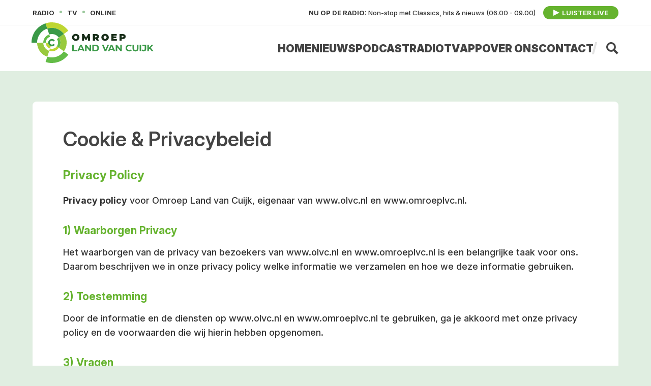

--- FILE ---
content_type: text/html; charset=UTF-8
request_url: https://www.omroeplvc.nl/cookie-privacybeleid/
body_size: 9603
content:
<!DOCTYPE html>
<html lang="nl">
<head>
    <!--
            webdesign & -development by
            Cybox internet & communicatie, Boxmeer
            www.cybox.nl
    -->
    <title>Cookie & Privacybeleid - Omroep Land van Cuijk</title>
    <base href="https://www.omroeplvc.nl/">
    <meta http-equiv="content-type" content="text/html; charset=UTF-8">
    <meta name="description" content="Privacy Policy

Privacy policy&nbsp;voor&nbsp;Omroep Land van Cuijk, eigenaar van&nbsp;www.olvc.nl en www.omroeplvc.nl.

1) Waarborgen Privacy ...">
    <meta name="author" content="Omroep Land van Cuijk">
    <meta name="google-site-verification" content="koymgxUzuTr09EfMyoGrHrJ3BgzsE-UEDBKorXcyF-g" />
            <meta name="cybox-development" content="Please change this setting before production!">
        


    <meta name="viewport" content="width=device-width, initial-scale=1.0">    <!-- opengraph data -->
    <link rel="apple-touch-icon" href="images/apple_touch_icon.png?20250415093612">
    <link rel="shortcut icon" href="images/favicon.png?20250415093612">
    <link rel="stylesheet" href="/css/default/backstage.css?20250415093612" type="text/css">
<link rel="stylesheet" href="/css/default/responsive.css?20250415093612" type="text/css">
<link rel="stylesheet" href="/css/default/_albums.css?20250415093612" type="text/css">
<link rel="stylesheet" href="/css/default/_forms.css?20250415093612" type="text/css">
<link rel="stylesheet" href="/css/default/_kiekjs.css?20250415093612" type="text/css">
<link rel="stylesheet" href="/css/default/_modal.css?20250415093612" type="text/css">
<link rel="stylesheet" href="/css/default/_newscalendar.css?20250415093612" type="text/css">
<link rel="stylesheet" href="/css/default/_number_spinner.css?20250415093612" type="text/css">
<link rel="stylesheet" href="/css/default/_owljs.css?20250415093612" type="text/css">
<link rel="stylesheet" href="/css/default/_search.css?20250415093612" type="text/css">
    <script src="/node_modules/jquery/dist/jquery.min.js"></script>
    <script src="/js/default/backstage.js?20250415093612"></script>
<script src="/js/default/jquery.kiek.js?20250415093612"></script>
<script src="/js/default/owl.js?20250415093612"></script>
                    <script src="https://www.googletagmanager.com/gtag/js?id=G-WDD1QETKBW" async>
        </script>
        <script nonce="y+nadnkskv+UU+b5wrnzOw==">
            window.dataLayer = window.dataLayer || [];
            function gtag(){dataLayer.push(arguments);}
            function gaSendDefault(anonymize = true) {
                gtag('js', new Date());
                gtag(
                    'config',
                    'G-WDD1QETKBW',
                    { anonymize_ip: anonymize }
                );
            }
                            gaSendDefault(true)
                    </script>
    </head>
<body class="privacy">
<div id="wrapper">
    
<div id="header">
    <div id="header-top">
        <div id="header-top-container">
            <ul class="rto">
                <li>Radio</li>
                <li>TV</li>
                <li>Online</li>
            </ul>
                            <ul class="nodr">
                    <li><strong>Nu op de radio:</strong> Non-stop met Classics, hits & nieuws (06.00 - 09.00)</li>
                    <li><a href="https://bu-950389b.redbee.live/embedded/cffc8ba9_950389b/" target="_blank" title="Luister live">Luister live</a></li>
                </ul>
                    </div>
    </div>
    <div id="header-bottom">
        <div id="header-bottom-container">
            <div id="logo">
                <a href="" title="Home"><img src="/images/logo-omroep_land_van_cuijk.svg" alt="logo"></a>
            </div>
            <div id="menu-holder">
                <ul id="menu">
                    <li class=""><a href="/"  title="Home" class="master">Home</a></li><li class=" hassub"><a href="/nieuws/"  title="Nieuws" class="master">Nieuws</a></li><li class=" hassub"><a href="/podcast/"  title="Podcast" class="master">Podcast</a><ul class="sub"><li class=""><a href="/podcast/regelkevers/"  title="Regelkevers" class="sub">Regelkevers</a></li><li class=""><a href="/podcast/goedemorgen-lvc-dinsdag-editie/"  title="Plein 33 " class="sub">Plein 33 </a></li><li class=""><a href="/podcast/radiofragmenten/"  title="Radiofragmenten" class="sub">Radiofragmenten</a></li><li class=""><a href="/podcast/ton-van-katwijk-in-gesprek-met/"  title="Ton van Katwijk" class="sub">Ton van Katwijk</a></li></ul></li><li class=" hassub"><a href="/radio/"  title="Radio" class="master">Radio</a><ul class="sub"><li class=""><a href="/radio/programmering/"  title="Programmering" class="sub">Programmering</a></li><li class=""><a href="/radio/visual-radio/"  title="Visual Radio" class="sub">Visual Radio</a></li><li class=""><a href="/radio/onze-radio-studio-in-mill-/"  title="Radio Studio Mill" class="sub">Radio Studio Mill</a></li></ul></li><li class=" hassub"><a href="/tv/"  title="TV" class="master">TV</a><ul class="sub"><li class=""><a href="/tv/tvgids/"  title="Programmagids" class="sub">Programmagids</a></li><li class=""><a href="/tv/livestream/"  title="Livestream" class="sub">Livestream</a></li><li class=""><a href="/tv/samenwerkingen/"  title="Samenwerkingen" class="sub">Samenwerkingen</a></li><li class=""><a href="/tv/uitzending-gemist/"  title="Uitzending gemist" class="sub">Uitzending gemist</a></li><li class=""><a href="/tv/live-locatie-uitzendingen/"  title="Live op locatie" class="sub">Live op locatie</a></li><li class=""><a href="/tv/lvclive/"  title="Talkshow Land van Cuijk Live" class="sub">Talkshow Land van Cuijk Live</a></li></ul></li><li class=""><a href="/app/"  title="App" class="master">App</a></li><li class=" hassub"><a href="/over-ons/"  title="Over ons" class="master">Over ons</a><ul class="sub"><li class=""><a href="/over-ons/organisatie/"  title="Organisatie" class="sub">Organisatie</a></li><li class=""><a href="/over-ons/redactie/"  title="Redactie" class="sub">Redactie</a></li><li class=""><a href="/over-ons/medewerkers/"  title="Medewerkers" class="sub">Medewerkers</a></li><li class=""><a href="/over-ons/adverteren/"  title="Adverteren" class="sub">Adverteren</a></li><li class=""><a href="/over-ons/collegas-gezocht/"  title="Collega’s gezocht!" class="sub">Collega’s gezocht!</a></li><li class=""><a href="/over-ons/klachtenprocedure/"  title="Klachtenprocedure" class="sub">Klachtenprocedure</a></li><li class=""><a href="/over-ons/anbi/"  title="ANBI" class="sub">ANBI</a></li></ul></li><li class=""><a href="/contact/"  title="Contact" class="master">Contact</a></li>                    <li id="search-button" class="nav-button"><svg xmlns="http://www.w3.org/2000/svg" width="24" height="24" viewBox="0 0 24 24"><path d="M23.822 20.88l-6.353-6.354c.93-1.465 1.467-3.2 1.467-5.059.001-5.219-4.247-9.467-9.468-9.467s-9.468 4.248-9.468 9.468c0 5.221 4.247 9.469 9.468 9.469 1.768 0 3.421-.487 4.839-1.333l6.396 6.396 3.119-3.12zm-20.294-11.412c0-3.273 2.665-5.938 5.939-5.938 3.275 0 5.94 2.664 5.94 5.938 0 3.275-2.665 5.939-5.94 5.939-3.274 0-5.939-2.664-5.939-5.939z"/></svg></li>
                </ul>
            </div>
    
            <div id="menu-button" class="nav-button"><svg xmlns="http://www.w3.org/2000/svg" width="24" height="24" viewBox="0 0 24 24">
    <path d="M24 6h-24v-4h24v4zm0 4h-24v4h24v-4zm0 8h-24v4h24v-4z"/>
</svg></div>
            
        </div>
    </div>
    
    <div id="header-livestreams">
        <div id="header-livestreams-container">
            <div class="buttons">
                <a href="/radio/visual-radio/" class="stream visual-radio" title="Visual radio"><?xml version="1.0" encoding="utf-8"?>
<!-- Generator: Adobe Illustrator 27.8.0, SVG Export Plug-In . SVG Version: 6.00 Build 0)  -->
<svg version="1.1" id="Laag_1" xmlns="http://www.w3.org/2000/svg" xmlns:xlink="http://www.w3.org/1999/xlink" x="0px" y="0px"
	 viewBox="0 0 24 24" style="enable-background:new 0 0 24 24;" xml:space="preserve">
<g>
	<path d="M1.9,9.1C2,9.2,2.3,9.2,2.5,9.2c0.3,0,0.6,0,0.9,0c0.3-1.7,0.3-1.7,2-1.7c3.2,0,6.4,0,9.8,0c-0.2-0.4-0.4-0.7-0.5-1
		c-0.3-0.4-0.5-0.9-0.8-1.3c-0.2-0.5-0.6-0.7-1.1-0.6c-2.3,0-4.6,0-6.9,0c-0.7,0-1.2-0.4-1.1-1c0-0.6,0.4-1,1-1c2.5,0,5,0,7.5,0
		c1,0,1.8,0.5,2.3,1.4c0.6,1,1.2,2.1,1.8,3.1c0.2,0.3,0.4,0.5,0.8,0.4c0.3,0,0.6,0,1,0c0.7,0,1.2,0.4,1.2,1.1c0,0.7,0,1.5,0,2.3
		c1.1-0.3,2.1-0.6,3-0.9c0.6-0.2,0.9,0,0.9,0.6c0,2.5,0,5,0,7.5c0,0.6-0.3,0.8-0.8,0.6c-1-0.3-2-0.6-3-0.9c0,0.7,0,1.3,0,2
		c0,1.1-0.4,1.4-1.4,1.4c-4.6,0-9.2,0-13.9,0c-1,0-1.4-0.4-1.4-1.4c0-2.1,0-4.2,0-6.3c0-0.2,0-0.4,0-0.6c-0.4,0-0.8,0-1.2,0
		c-0.1,0-0.2,0.1-0.3,0.1C1.2,14,0.6,14,0,13c0-1.2,0-2.5,0-3.7C0.5,8.3,1.2,8.3,1.9,9.1z M5,18.3c0,0.9,0.8,1.6,1.6,1.7
		c0.9,0,1.7-0.7,1.6-1.7c0-0.9-0.7-1.6-1.6-1.6C5.8,16.6,5.1,17.4,5,18.3z M12,16.6c-0.9,0-1.7,0.7-1.7,1.6c0,0.9,0.8,1.6,1.6,1.6
		c0.9,0,1.6-0.7,1.6-1.6C13.6,17.4,12.9,16.7,12,16.6z"/>
</g>
</svg>
 Visual radio</a>
                <a href="https://bu-950389b.redbee.live/embedded/cffc8ba9_950389b/" class="stream radio" target="_blank" title="Radiostream"><svg xmlns="http://www.w3.org/2000/svg" width="24" height="24" viewBox="0 0 24 24"><path d="M6 7h-3s1-1.156 1-2v-4.5c0-.276.224-.5.5-.5s.5.224.5.5v4.5c0 .891 1 2 1 2zm10 6c-1.654 0-3 1.346-3 3s1.346 3 3 3 3-1.346 3-3-1.346-3-3-3zm8 9c0 1.104-.896 2-2 2h-20c-1.104 0-2-.896-2-2v-12c0-1.104.896-2 2-2h20c1.104 0 2 .896 2 2v12zm-13.457-12h-8.543v4h2l1-2 1 2h2c.188-1.188 1.458-3.375 2.543-4zm10.457 6c0-2.761-2.239-5-5-5s-5 2.239-5 5 2.239 5 5 5 5-2.239 5-5z"/></svg> Live radio</a>
                <a href="/tv/livestream/" class="stream tv" title="TV stream"><svg xmlns="http://www.w3.org/2000/svg" width="24" height="24" viewBox="0 0 24 24"><path d="M20.327 13.099l-.427-.427.71-.71.424.427-.707.71zm-.417 4.467l-.708-.709-.428.427.707.709.429-.427zm4.09-11.566v16h-24v-16h10.888l-2.888-3.375.781-.625 3.219 3.75 3.219-3.75.781.625-2.888 3.375h10.888zm-21.049 12.993c.674.671 3.362 1.007 6.05 1.007 2.687 0 5.375-.336 6.049-1.007.633-.632.95-2.851.95-5.059 0-2.181-.31-4.351-.93-4.97-.637-.635-3.399-.964-6.141-.964-2.681 0-5.346.314-5.997.964-.603.601-.913 2.668-.931 4.786-.018 2.268.299 4.594.95 5.243zm15.049-5.9c0 1.021.796 1.851 1.802 1.904 1.097.059 2.009-.814 2.009-1.904 0-1.049-.85-1.906-1.907-1.906-1.048 0-1.904.847-1.904 1.906zm4-3.093v-.555h-4v.555h4zm-4 7.988c0 1.062.86 1.907 1.903 1.907 1.058 0 1.907-.858 1.907-1.907s-.85-1.906-1.907-1.906c-1.047 0-1.903.846-1.903 1.906zm4-9.988h-4v.555h4v-.555z"/></svg> Live TV</a>
                <a href="/tv/uitzending-gemist/" class="stream tv" title="Uitzending gemist"><svg xmlns="http://www.w3.org/2000/svg" width="24" height="24" viewBox="0 0 24 24"><path d="M20.327 13.099l-.427-.427.71-.71.424.427-.707.71zm-.417 4.467l-.708-.709-.428.427.707.709.429-.427zm4.09-11.566v16h-24v-16h10.888l-2.888-3.375.781-.625 3.219 3.75 3.219-3.75.781.625-2.888 3.375h10.888zm-21.049 12.993c.674.671 3.362 1.007 6.05 1.007 2.687 0 5.375-.336 6.049-1.007.633-.632.95-2.851.95-5.059 0-2.181-.31-4.351-.93-4.97-.637-.635-3.399-.964-6.141-.964-2.681 0-5.346.314-5.997.964-.603.601-.913 2.668-.931 4.786-.018 2.268.299 4.594.95 5.243zm15.049-5.9c0 1.021.796 1.851 1.802 1.904 1.097.059 2.009-.814 2.009-1.904 0-1.049-.85-1.906-1.907-1.906-1.048 0-1.904.847-1.904 1.906zm4-3.093v-.555h-4v.555h4zm-4 7.988c0 1.062.86 1.907 1.903 1.907 1.058 0 1.907-.858 1.907-1.907s-.85-1.906-1.907-1.906c-1.047 0-1.903.846-1.903 1.906zm4-9.988h-4v.555h4v-.555z"/></svg> Gemist</a>
            </div>
        </div>
    </div>
    
                 
        <div id="close-overlay"></div>
</div>



    

<div class="row first">
    <div class="content">
                <div class="page_content"><h1>Cookie & Privacybeleid</h1><h2>Privacy Policy</h2>

<p><strong>Privacy policy</strong>&nbsp;voor&nbsp;Omroep Land van Cuijk, eigenaar van&nbsp;www.olvc.nl en www.omroeplvc.nl.</p>

<h2>1) Waarborgen Privacy</h2>

<p>Het waarborgen van de privacy van bezoekers van&nbsp;www.olvc.nl en www.omroeplvc.nl&nbsp;is een belangrijke taak voor ons. Daarom beschrijven we in onze privacy policy welke informatie we verzamelen en hoe we deze informatie gebruiken.</p>

<h2>2) Toestemming</h2>

<p>Door de informatie en de diensten op&nbsp;www.olvc.nl en www.omroeplvc.nl&nbsp;te gebruiken, ga je akkoord met onze privacy policy en de voorwaarden die wij hierin hebben opgenomen.</p>

<h2>3) Vragen</h2>

<p>Als je meer informatie wilt ontvangen, of vragen hebt over de privacy policy van&nbsp;Omroep Land van Cuijk&nbsp;en specifiek&nbsp;www.olvc.nl en www.omroeplvc.nl, kun je ons benaderen via e-mail. Ons e-mailadres is&nbsp;<a href="mailto:info@omroeplvc.nl">info@omroeplvc.nl</a>.</p>

<h2>4) Monitoren gedrag bezoeker</h2>

<p>www.olvc.nl en www.omroeplvc.nl&nbsp;maakt gebruik van verschillende technieken om bij te houden wie de website bezoekt, hoe deze bezoeker zich op de website gedraagt en welke pagina&rsquo;s worden bezocht. Dat is een gebruikelijke manier van werken voor websites omdat het informatie oplevert op die bijdraagt aan de kwaliteit van de gebruikerservaring. De informatie die we, via cookies, registreren, bestaat uit onder meer IP-adressen, het type browser en de bezochte pagina&rsquo;s. Tevens monitoren we waar bezoekers de website voor het eerst bezoeken en vanaf welke pagina ze vertrekken. Deze informatie houden we anoniem bij en is niet gekoppeld aan andere persoonlijke informatie.</p>

<h2>5) Gebruik van cookies</h2>

<p><strong>Wat is een cookie?</strong><br />
Wij maken op deze website gebruik van cookies. Een cookie is een eenvoudig klein bestandje dat met pagina&rsquo;s van deze website [en/of Flash-applicaties] wordt meegestuurd en door je browser op de harde schrijf van jouw computer wordt opgeslagen. De daarin opgeslagen informatie kan bij een volgend bezoek weer naar onze servers teruggestuurd worden.</p>

<p><strong>Gebruik van permanente cookies</strong><br />
Met behulp van een permanente cookie kunnen wij jou herkennen bij een nieuw bezoek op onze website. De website kan daardoor speciaal op jouw voorkeuren worden ingesteld. Ook wanneer je toestemming hebt gegeven voor het plaatsen van cookies kunnen wij dit door middel van een cookie onthouden. Hierdoor hoef je niet steeds jouw voorkeuren te herhalen waardoor je dus tijd bespaart en een prettiger gebruik van onze website kunt maken. Permanente cookies kan je verwijderen via de instellingen van jouw browser.</p>

<p><strong>Gebruik van sessie cookies</strong><br />
Met behulp van een sessie cookie kunnen wij zien welke onderdelen van de website je met dit bezoek hebt bekeken. Wij kunnen onze dienst daardoor zoveel mogelijk aanpassen op het surfgedrag van onze bezoekers. Deze cookies worden automatisch verwijderd zodra je jouw webbrowser afsluit.</p>

<p><strong>Tracking cookies van onszelf</strong><br />
Met jouw toestemming plaatsen wij een cookie op jouw apparatuur, welke kan worden opgevraagd zodra je een website uit ons netwerk bezoekt. Hierdoor kunnen wij te weten komen dat je naast onze website ook op de betreffende andere website(s) uit ons netwerk bent geweest. Het daardoor opgebouwde profiel is niet gekoppeld aan jouw naam, adres, e-mailadres en dergelijke, maar dient alleen om advertenties af te stemmen op jouw profiel, zodat deze zo veel mogelijk relevant voor je zijn.</p>

<p><strong>Tracking cookies van onze adverteerders</strong><br />
Met jouw toestemming plaatsen onze adverteerders &ldquo;tracking cookies&rdquo; op jouw apparatuur. Deze cookies gebruiken zij om bij te houden welke pagina&rsquo;s je bezoekt uit hun netwerk, om zo een profiel op te bouwen van jouw online surfgedrag. Dit profiel wordt mede opgebouwd op basis van vergelijkbare informatie die zij van jouw bezoek aan andere websites uit hun netwerk krijgen. Dit profiel wordt niet gekoppeld aan jouw naam, adres, e-mailadres en dergelijke zoals bij ons bekend, maar dient alleen om advertenties af te stemmen op jouw profiel zodat deze zo veel mogelijk relevant voor je zijn.</p>

<p><strong>Google Analytics</strong><br />
Via onze website wordt een cookie geplaatst van het Amerikaanse bedrijf Google, als deel van de &ldquo;Analytics&rdquo;-dienst. Wij gebruiken deze dienst om bij te houden en rapportages te krijgen over hoe bezoekers de website gebruiken. Google kan deze informatie aan derden verschaffen indien Google hiertoe wettelijk wordt verplicht, of voor zover derden de informatie namens Google verwerken. Wij hebben hier geen invloed op. Wij hebben Google toegestaan de verkregen analytics informatie te gebruiken voor andere Google diensten.</p>

<p>De informatie die Google verzamelt wordt zo veel mogelijk geanonimiseerd. Uw IP-adres wordt nadrukkelijk niet meegegeven. De informatie wordt overgebracht naar en door Google opgeslagen op servers in de Verenigde Staten. Google stelt zich te houden aan de Privacy Shield principles en is aangesloten bij het Privacy Shield-programma van het Amerikaanse Ministerie van Handel. Dit houdt in dat er sprake is van een passend beschermingsniveau voor de verwerking van eventuele persoonsgegevens.</p>

<p><strong>Twitter, Facebook en andere socialmedia</strong><br />
Op onze website zijn buttons opgenomen om webpagina&rsquo;s te kunnen promoten (&ldquo;liken&rdquo;) of delen (&ldquo;tweeten&rdquo;) op sociale netwerken als Facebook en Twitter. Deze buttons werken door middel van stukjes code die van Facebook respectievelijk Twitter zelf afkomstig zijn. Door middel van deze code worden cookies geplaatst. Wij hebben daar geen invloed op. Lees de privacyverklaring van Facebook respectievelijk van Twitter (welke regelmatig kunnen wijzigen) om te lezen wat zij met jouw (persoons)gegevens doen die zij via deze cookies verwerken.</p>

<p>De informatie die ze verzamelen wordt zo veel mogelijk geanonimiseerd. De informatie wordt overgebracht naar en door Twitter, Facebook, Google + en LinkedIn opgeslagen op servers in de Verenigde Staten. LinkedIn, Twitter, Facebook en Google + stellen zich te houden aan de Privacy Shield principes en zijn aangesloten bij het Privacy Shield-programma van het Amerikaanse Ministerie van Handel. Dit houdt in dat er sprake is van een passend beschermingsniveau voor de verwerking van eventuele persoonsgegevens.</p>

<p><strong>In- en uitschakelen van cookies en verwijdering daarvan</strong><br />
Meer informatie omtrent het in- en uitschakelen en het verwijderen van cookies kan je vinden in de instructies en/of met behulp van de Help-functie van jouw browser.</p>

<p><strong>Verwijderen van tracking cookies geplaatst door derden</strong><br />
Sommige tracking cookies worden geplaatst door derden die onder meer via onze website advertenties aan je vertonen. Deze cookies kan je verwijderen of permanent blokkeren via je browserinstellingen.</p>

<h2>Meer informatie over cookies?</h2>

<p>Op de volgende websites kan je meer informatie over cookies vinden:</p>

<p><strong>ICTRecht</strong><br />
<a href="https://ictrecht.nl/juridisch-advies/achtergrond-cookiewet/" target="_blank">Achtergrond Cookiewet</a></p>

<p><strong>Consumentenbond</strong><br />
<a href="http://www.consumentenbond.nl/test/elektronica-communicatie/veilig-online/privacy-op-internet/extra/wat-zijn-cookies/" target="_blank">Wat zijn cookies?</a><br />
<a href="https://web.archive.org/web/20160702001240/http://www.consumentenbond.nl/test/elektronica-communicatie/veilig-online/privacy-op-internet/extra/waarvoor-dienen-cookies/" target="_blank">Waarvoor dienen cookies?</a><br />
<a href="http://www.consumentenbond.nl/test/elektronica-communicatie/veilig-online/privacy-op-internet/extra/cookies-verwijderen/" target="_blank">Cookies verwijderen</a><br />
<a href="https://www.consumentenbond.nl/internet-privacy/adblockers-faq" target="_blank">Cookies uitschakelen</a></p>
</div>    </div>
</div>

    <div id="footer">
    <div id="footer-top-container"> 

                     
        <div class="column">
            <ul>
                <li>Omroep Land van Cuijk</li>
                <li><strong>Studio</strong></li>
                <li><a href="https://goo.gl/maps/PAmsuj1hR4dWZegw8" target="_blank" title="Kerkstraat 3">Kerkstraat 3</a></li>
                <li>5451 BM, Mill</li>
            </ul>
            <ul>
                <li><a href="tel:+31485381777" title="Telefoon">0485-381777</a></li>
                <li><a href="mailto:info@omroeplvc.nl" title="E-mail">info@omroeplvc.nl</a></li>
                <li><a href="mailto:marketing@omroeplvc.nl" title="E-mail">marketing@omroeplvc.nl</a> <sup>(adverteren)</sup></li>
            </ul>
        </div>        
         
        <div class="column">
            <ul>
                <li>Radio</li>
                <li>Ether FM 93,5 – FM 94,0 – FM 105,9</li>
                <li>Ziggo – (1)915</li>
                <li>KPN – 1175</li>
                <li>Fiber.nl, Stipte – 3196</li>
                <li>TriNed, SNLR – 887</li>
                <li>Odido – 2169</li>
            </ul>
        </div>        
         
        <div class="column">
            <ul>
                <li>Televisie</li>
                <li>Ziggo – 40</li>
                <li>KPN – 1475</li>
                <li>Fiber.nl, Stipte – 2196</li>
                <li>TriNed, SNLR – 521</li>
                <li>Odido – 859</li>
                <li>Multifiber – 123</li>
                <li>Plinq – 734</li>
            </ul>
        </div>  
             
        <div class="social-buttons">
            <ul>
                <li><a href="https://wa.me/31485381777" target="_blank" title="Stuur een WhatsApp-bericht naar de radiostudio"><svg xmlns="http://www.w3.org/2000/svg" width="24" height="24" viewBox="0 0 24 24"><path d="M.057 24l1.687-6.163c-1.041-1.804-1.588-3.849-1.587-5.946.003-6.556 5.338-11.891 11.893-11.891 3.181.001 6.167 1.24 8.413 3.488 2.245 2.248 3.481 5.236 3.48 8.414-.003 6.557-5.338 11.892-11.893 11.892-1.99-.001-3.951-.5-5.688-1.448l-6.305 1.654zm6.597-3.807c1.676.995 3.276 1.591 5.392 1.592 5.448 0 9.886-4.434 9.889-9.885.002-5.462-4.415-9.89-9.881-9.892-5.452 0-9.887 4.434-9.889 9.884-.001 2.225.651 3.891 1.746 5.634l-.999 3.648 3.742-.981zm11.387-5.464c-.074-.124-.272-.198-.57-.347-.297-.149-1.758-.868-2.031-.967-.272-.099-.47-.149-.669.149-.198.297-.768.967-.941 1.165-.173.198-.347.223-.644.074-.297-.149-1.255-.462-2.39-1.475-.883-.788-1.48-1.761-1.653-2.059-.173-.297-.018-.458.13-.606.134-.133.297-.347.446-.521.151-.172.2-.296.3-.495.099-.198.05-.372-.025-.521-.075-.148-.669-1.611-.916-2.206-.242-.579-.487-.501-.669-.51l-.57-.01c-.198 0-.52.074-.792.372s-1.04 1.016-1.04 2.479 1.065 2.876 1.213 3.074c.149.198 2.095 3.2 5.076 4.487.709.306 1.263.489 1.694.626.712.226 1.36.194 1.872.118.571-.085 1.758-.719 2.006-1.413.248-.695.248-1.29.173-1.414z"/></svg></a></li>
                <li><a href="https://www.facebook.com/omroeplvc" target="_blank" title="Facebook"><svg xmlns="http://www.w3.org/2000/svg" width="24" height="24" viewBox="0 0 24 24"><path d="M22.675 0h-21.35c-.732 0-1.325.593-1.325 1.325v21.351c0 .731.593 1.324 1.325 1.324h11.495v-9.294h-3.128v-3.622h3.128v-2.671c0-3.1 1.893-4.788 4.659-4.788 1.325 0 2.463.099 2.795.143v3.24l-1.918.001c-1.504 0-1.795.715-1.795 1.763v2.313h3.587l-.467 3.622h-3.12v9.293h6.116c.73 0 1.323-.593 1.323-1.325v-21.35c0-.732-.593-1.325-1.325-1.325z"/></svg></a></li>
                <li><a href="https://twitter.com/omroeplvc" target="_blank" title="Twitter"><svg version="1.1" xmlns="http://www.w3.org/2000/svg" xmlns:xlink="http://www.w3.org/1999/xlink" x="0px" y="0px" viewBox="0 0 24 24" style="enable-background:new 0 0 24 24;" xml:space="preserve">
<g id="Laag_1">
</g>
<g id="Laag_2">
	<path d="M24,23.3l-9.8-13.1L23,0.7h-2.1l-7.6,8.2L7.1,0.7H0l9.3,12.5L0,23.3h2.1l8.2-8.8l6.6,8.8H24z M6.2,2.2l14.7,19.6h-3.1
		L3.1,2.2H6.2z"></path>
</g>
</svg></a></li>
                <li><a href="https://www.instagram.com/omroeplvc" target="_blank" title="Instagram"><svg xmlns="http://www.w3.org/2000/svg" width="24" height="24" viewBox="0 0 24 24"><path d="M12 2.163c3.204 0 3.584.012 4.85.07 3.252.148 4.771 1.691 4.919 4.919.058 1.265.069 1.645.069 4.849 0 3.205-.012 3.584-.069 4.849-.149 3.225-1.664 4.771-4.919 4.919-1.266.058-1.644.07-4.85.07-3.204 0-3.584-.012-4.849-.07-3.26-.149-4.771-1.699-4.919-4.92-.058-1.265-.07-1.644-.07-4.849 0-3.204.013-3.583.07-4.849.149-3.227 1.664-4.771 4.919-4.919 1.266-.057 1.645-.069 4.849-.069zm0-2.163c-3.259 0-3.667.014-4.947.072-4.358.2-6.78 2.618-6.98 6.98-.059 1.281-.073 1.689-.073 4.948 0 3.259.014 3.668.072 4.948.2 4.358 2.618 6.78 6.98 6.98 1.281.058 1.689.072 4.948.072 3.259 0 3.668-.014 4.948-.072 4.354-.2 6.782-2.618 6.979-6.98.059-1.28.073-1.689.073-4.948 0-3.259-.014-3.667-.072-4.947-.196-4.354-2.617-6.78-6.979-6.98-1.281-.059-1.69-.073-4.949-.073zm0 5.838c-3.403 0-6.162 2.759-6.162 6.162s2.759 6.163 6.162 6.163 6.162-2.759 6.162-6.163c0-3.403-2.759-6.162-6.162-6.162zm0 10.162c-2.209 0-4-1.79-4-4 0-2.209 1.791-4 4-4s4 1.791 4 4c0 2.21-1.791 4-4 4zm6.406-11.845c-.796 0-1.441.645-1.441 1.44s.645 1.44 1.441 1.44c.795 0 1.439-.645 1.439-1.44s-.644-1.44-1.439-1.44z"/></svg></a></li>
                <li><a href="https://www.youtube.com/channel/UCCBhvogSP5P0_wPZVBGjCAQ" target="_blank" title="YouTube"><svg xmlns="http://www.w3.org/2000/svg" width="24" height="24" viewBox="0 0 24 24"><path d="M19.615 3.184c-3.604-.246-11.631-.245-15.23 0-3.897.266-4.356 2.62-4.385 8.816.029 6.185.484 8.549 4.385 8.816 3.6.245 11.626.246 15.23 0 3.897-.266 4.356-2.62 4.385-8.816-.029-6.185-.484-8.549-4.385-8.816zm-10.615 12.816v-8l8 3.993-8 4.007z"/></svg></a></li>
                <li><a href="https://www.landvancuijk.nl/bedrijven/omroep-land-van-cuijk/" class="lvc" target="_blank" title="Land van Cuijk"><svg version="3" xmlns="http://www.w3.org/2000/svg" xmlns:xlink="http://www.w3.org/1999/xlink" x="0px" y="0px"
	 width="50px" height="50px" viewBox="0 0 50 50" enable-background="new 0 0 50 50" xml:space="preserve">
<g>
	<path d="M22.2,25.4c0-0.5-0.1-1-0.3-1.5l-0.5-1.3h-1.8l-0.5,1.3c-0.2,0.5-0.3,1-0.3,1.5v1.2h3.3h0.1V25.4z"/>
	<path d="M39.5,11h-2.7v6h2.7l0.2-0.3c0.3-0.6,0.5-1.4,0.5-2.1v-1.2c0-0.7-0.2-1.4-0.5-2.1L39.5,11z"/>
	<path d="M47.5,1c-1.4,1.4-3.6,1.4-5,0s-3.6-1.4-5,0s-3.6,1.4-5,0c-1.4-1.4-3.6-1.4-5,0s-3.6,1.4-5,0s-3.6-1.4-5,0s-3.6,1.4-5,0
		s-3.6-1.4-5,0s-3.6,1.4-5,0C1.8,0.3,0.9,0,0,0v50h50V0C49.1,0,48.2,0.3,47.5,1z M17,13.8c0-0.7,0.1-1.5,0.4-2.2l1-2.6h4.4l1,2.6
		c0.3,0.7,0.4,1.4,0.4,2.2v5h-1.9V17H19v1.9h-2V13.8z M17,25.4c0-0.7,0.1-1.5,0.4-2.2l1-2.6h4.4l1,2.6c0.3,0.7,0.4,1.4,0.4,2.2v5
		h-1.9v-1.9H19v1.9h-2V25.4z M8,20.7h1.9v4.9c0,0.5,0.1,1,0.3,1.5l0.5,1.4h1.8l0.5-1.4c0.2-0.5,0.3-1,0.3-1.5v-4.9h1.9v4.9
		c0,0.7-0.1,1.5-0.4,2.2l-1,2.6H9.4l-1-2.6C8.2,27.1,8,26.4,8,25.6V20.7z M15.1,36h-1.9v-1.9h-2.7l-0.2,0.3C10,35,9.8,35.8,9.8,36.5
		v1.2c0,0.7,0.2,1.4,0.5,2.1l0.2,0.3h4.6V42H9.4l-0.7-1.3c-0.5-0.9-0.8-1.9-0.8-3v-1.2c0-1,0.3-2.1,0.8-3l0.7-1.3h5.7
		C15.1,32.2,15.1,36,15.1,36z M15.1,18.8H9.5l-0.7-1.3c-0.5-0.9-0.8-1.9-0.8-3V9.1h1.9v5.5c0,0.7,0.2,1.4,0.5,2.1l0.2,0.3h2.7v-1.9
		h1.9v3.7H15.1z M24.2,37.2c0,0.7-0.2,1.5-0.5,2.2l-1,2.6h-4.4l-1-2.6C17.1,38.7,17,38,17,37.2v-5h1.9v5c0,0.5,0.1,1,0.3,1.5
		l0.5,1.3h1.8l0.5-1.3c0.2-0.5,0.3-1,0.3-1.5v-5h1.9V37.2L24.2,37.2z M25.9,9.1h1.9v1.1l3.3,1.3V9.1H33v9.7h-1.9v-5.4l-3.3-1.3v6.6
		h-1.9C25.9,18.7,25.9,9.1,25.9,9.1z M25.9,20.7h1.9v1.1l3.3,1.3v-2.4H33v9.7h-1.9V25l-3.3-1.3v6.6h-1.9
		C25.9,30.3,25.9,20.7,25.9,20.7z M25.9,32.3h1.9v5.8h-1.9V32.3z M33,37.2c0,0.7-0.1,1.5-0.4,2.2l-1,2.6H26v-1.9h4.4l0.5-1.3
		c0.2-0.5,0.3-1,0.3-1.5v-5H33V37.2z M42,42h-2l-1-3.9l-2.2,0.8V42h-1.9v-9.7h1.9v4.6L39,36l1-3.8h2l-1.3,4.9L42,42z M42.1,14.6
		c0,1-0.3,2.1-0.8,3l-0.7,1.3h-5.7V9.1h5.7l0.7,1.3c0.5,0.9,0.8,1.9,0.8,3V14.6z"/>
	<path d="M22.2,13.8c0-0.5-0.1-1-0.3-1.5L21.4,11h-1.8l-0.5,1.3c-0.2,0.5-0.3,1-0.3,1.5V15h3.4V13.8L22.2,13.8z"/>
</g>
</svg>
</a></li>
                            </ul>
        </div>
    </div>
    <div id="footer-bottom-container"> 
        <div id="credits">
            <div id="credits-container">
                <ul>
                    <li><span>&copy; 2026</span></li>
                    <li><a href="/cookie-privacybeleid/" title="Privacyverklaring">Privacyverklaring</a></li>
                </ul>
                <ul>
                    <li><div class="cybox-tag"><a href="https://www.cybox.nl" rel="nofollow" title="Cybox internet &amp; communicatie" target="_blank"><span>Website door</span> <svg version="1.1" xmlns="http://www.w3.org/2000/svg" xmlns:xlink="http://www.w3.org/1999/xlink" x="0px" y="0px"
	 viewBox="0 0 31.2 31.5" style="enable-background:new 0 0 31.2 31.5;" xml:space="preserve">
<g>
	<g transform="matrix( 1, 0, 0, 1, 0,0) ">
		<g>
			<g id="Layer0_0_FILL">
				<path d="M11.5,0h-0.1C9,0,6.8,0.5,4.9,1.6c-1.8,1-3.3,2.7-4.3,5C0.4,7,0.3,7.5,0.1,8.1C0,8.5,0,9,0,9.5v12.6
					c0,0.4,0.1,0.9,0.2,1.5c0.1,0.4,0.2,0.9,0.4,1.3c0.6,1.6,1.5,2.9,2.6,3.9s2.4,1.7,3.8,2.1c1.5,0.5,2.9,0.7,4.4,0.7h0.2
					c1.4,0,2.7-0.2,4.1-0.6l0,0c1.3-0.3,2.5-1,3.7-1.9c1-0.8,1.9-1.9,2.6-3.3l0.4-0.6l-5.3-3.4c0,0.2-0.1,0.6-0.3,1
					c-0.3,0.7-0.7,1.2-1.2,1.6c-0.6,0.4-1.2,0.7-2,0.9c-0.9,0.4-1.6,0.5-2.3,0.5s-1.4-0.1-2.1-0.3c-0.7-0.3-1.3-0.6-1.9-1l0,0
					c-0.5-0.4-0.9-0.9-1.1-1.5c0-0.2-0.1-0.6-0.1-1.3V10.4c0-0.9,0.1-1.6,0.2-2s0.5-0.8,1-1.2c0.5-0.4,1.1-0.8,1.9-1
					s1.5-0.3,2.1-0.3s1.3,0.1,2,0.3c0.7,0.2,1.4,0.5,2,1s1.1,1.2,1.6,2.3l5.7-2l-0.3-0.7C21.7,5.3,20.8,4,19.7,3S17.4,1.3,16,0.9
					C14.5,0.2,13,0,11.5,0z"/>
			</g>
		</g>
	</g>
	<g transform="matrix( 1, 0, 0, 1, 0,0) ">
		<g>
			<g id="Layer0_5_FILL">
				<path d="M31.2,3c0-0.8-0.3-1.6-0.9-2.1S29,0,28.1,0c-0.8,0-1.6,0.3-2.1,0.9S25,2.2,25,3c0,0.9,0.3,1.6,0.9,2.2
					c0.6,0.6,1.3,0.9,2.1,0.9c0.9,0,1.6-0.3,2.2-0.9C30.9,4.6,31.2,3.9,31.2,3z"/>
			</g>
		</g>
	</g>
</g>
</svg>
</a></div>
                    </li>
                                    </ul>
            </div>
        </div>
    </div>
    
</div>


<!-- search -->
<div id="search">
  <div id="search-list">
    <div class="close-menus"><svg xmlns="http://www.w3.org/2000/svg" width="24" height="24" viewBox="0 0 24 24"><path d="M24 20.188l-8.315-8.209 8.2-8.282-3.697-3.697-8.212 8.318-8.31-8.203-3.666 3.666 8.321 8.24-8.206 8.313 3.666 3.666 8.237-8.318 8.285 8.203z"/></svg></div>
    <input
        type="text"
        placeholder="Zoeken..."
        class="fuzzy-search"
        id="search-query">
    <ul class="list" id="search-results">
    </ul>
  </div>
</div>

</div>

<div id="notification-wrapper" class="hidden">
    <div id="notification-window" class="error">
        <div class="message"></div>
        <div class="close">&times;</div>
    </div>
</div>
 <div class="modal infoModal">
     <div class="outer close"></div>
     <div class="inner">
         <div class="full">
             <div class="title"></div>
             <div class="msg"></div>
         </div>
         <span class="btn close">Sluiten</span>
     </div>
 </div>

 <div class="modal confirmationModal">
     <div class="outer close"></div>
     <div class="inner">
         <div class="full">
             <div class="title"></div>
             <div class="msg"></div>
         </div>
         <div class="button-row">
             <span class="btn yes">Ja</span>
             <span class="btn no">Nee</span>
         </div>
     </div>
 </div>




<script src="/node_modules/number-format.js/lib/format.min.js" ></script>
<script nonce="y+nadnkskv+UU+b5wrnzOw==">
    if ($(document).find('form').length > 0) {
        document.write('<script src="/node_modules/jquery-validation/dist/jquery.validate.min.js"><\/script>');
        document.write('<script src="/node_modules/jquery-validation/dist/additional-methods.js"><\/script>');
        const lang = $('html').attr('lang');
        if (lang !== 'en') {
            document.write(
                '<script src="/node_modules/jquery-validation/dist/localization/messages_' +
                lang +
                '.js" ><\/script>'
            );
            document.write(
                '<script src="/js/default/jquery-validation/messages_' +
                lang +
                '.js" ><\/script>'
            );
        }
    }
</script>

<!-- Default Statcounter code for Omroep Land van Cuijk
https://www.omroeplvc.nl/ -->
<script type="text/javascript" nonce="y+nadnkskv+UU+b5wrnzOw==">
var sc_project=12907808;
var sc_invisible=1;
var sc_security="3a9070ed";
</script>
<script type="text/javascript" src="https://www.statcounter.com/counter/counter.js" async></script>
<noscript>
    <div class="statcounter">
        <a title="Web Analytics" href="https://statcounter.com/" target="_blank">
            <img class="statcounter" src="https://c.statcounter.com/12907808/0/3a9070ed/1/" alt="Web Analytics" referrerPolicy="no-referrer-when-downgrade">
        </a>
    </div>
</noscript>
<!-- End of Statcounter Code -->

</body>
</html>


--- FILE ---
content_type: text/css
request_url: https://www.omroeplvc.nl/css/default/backstage.css?20250415093612
body_size: 9647
content:
@import url('https://fonts.googleapis.com/css2?family=Montserrat:ital,wght@0,400;0,500;0,700;0,800;0,900;1,400;1,700;1,900&display=swap');
@import url('https://fonts.googleapis.com/css2?family=Poppins:ital,wght@0,400;0,500;0,600;0,700;0,800;0,900;1,400;1,500;1,700&display=swap');
@import url('https://fonts.googleapis.com/css2?family=Inter:ital,opsz,wght@0,14..32,100..900;1,14..32,100..900&display=swap');
/* reset */ html, body, div, span, applet, object, iframe, h1, h2, h3, h4, h5, h6, p, blockquote, pre, a, abbr, acronym, address, big, cite, code, del, dfn, em, font, img, ins, kbd, q, s, samp, small, strike, strong, sub, sup, tt, var, b, u, i, center, dl, dt, dd, ol, ul, li, fieldset, form, label, legend, table, caption, tbody, tfoot, thead, tr, th, td {margin: 0; padding: 0; border: 0; outline: 0; font-size: 100%; vertical-align: baseline; background: transparent; } body {line-height: 1; } ol, ul {list-style: none; } blockquote, q {quotes: none; } blockquote:before, blockquote:after, q:before, q:after {content: ''; content: none; } /* remember to define focus styles! */ :focus {outline: 0; } /* remember to highlight inserts somehow! */ ins {text-decoration: none; } del {text-decoration: line-through; } /* tables still need 'cellspacing="0"' in the markup */ table {border-collapse: collapse; border-spacing: 0; }

/*
   BACKSTAGE | OMROEP LAND VAN CUIJK
   2022 - Cybox Backstage CMS

*/

/* BASICS */
html, body {
    height: auto;
}
body {
    /* design color vars*/
    --background: #fff; /* main background and light color for buttons etc */
    --accents: #ecf0f1; /* secondary backgrounds */
    --accents2: #dfe6e8; /* secondary backgrounds */
    --main: #333; /* general text color, previously all that was #000; */
    --titles: #002a02; /* colors for general h1, h2, h3 */
    --primarycta: #65b32e; /* buttons and menu active class */
    --secondarycta: #359138; /* buttons hover and menu hovers */
    --error: #333; /* buttons hover and menu hovers */

    /* general */
    background: rgb(53 145 56 / 15%);
    color: var(--main);
    font-family: 'Poppins', sans-serif;
    font-family: "Inter", serif;
    font-size: 18px;
    font-weight: 500;
    line-height: 1.6;
    overflow-x: hidden;
    overflow-y: scroll;
    padding-top: 140px; /* #header-height */
}
a {
    text-decoration: none;
    color: #65b32e;
}
a:hover {
    color: #002a02;
}
body:after {
    content: "";
    width: 100%;
    height: 100px;
    position: absolute;
    left: 0;
    top: 0;
    background: var(--accents);
}

/* OVERALL TYPE & BUTTONS */
h1 {
    font-size: 40px;
    line-height: 1.2;
    font-weight: 600;
    margin-bottom: 25px;
    margin-top: -10px;
    color: #444;
}
h2 {
    font-size: 24px;
    line-height: 1.4;
    font-weight: 700;
    margin-bottom: 20px;
    color: #65b32e;
}
h1 + h2 {
    margin-top: 30px;
}
body.privacy h2:not(:first-of-type) { font-size: 21px; margin-top: 30px; margin-bottom: 15px; }

h3 {
    font-size: 21px;
    line-height: 1.2;
    font-weight: 700;
    margin-bottom: 20px;
    color: #65b32e;
}
h4 {
    margin-bottom: 20px;
}
.btn {
	padding: 17px 25px;
    margin: 0;
    border-radius: 35px;
	border: 0;
	display: inline-flex;
	background: #65b32e;
	color: var(--background);
	line-height: 1;
	box-sizing: border-box;
	-webkit-appearance: none;
	appearance: none;
	text-align: center;
    font-family: inherit;
    white-space: nowrap;
    overflow: hidden;
    text-overflow: ellipsis;
    cursor: pointer;
    width: auto;
    font-size: 1.1em;
    color: #fff!important;
    text-decoration: none!important;
}
.content .page_content a.btn {
    /*margin: 10px 0 5px 0;*/
}
.btn:hover {
    color: #fff!important;
    background-color: rgb(101 179 46 / 85%);
}
.btn.grey {
	opacity: 0.5;
	background: var(--accents);
	color: var(--main);
}

/* HEADER (MENU) */
#header { position: fixed; top: 0; left: 0; width: 100%; z-index: 7; background-color: #fff; }
#header #header-top { width: 100%; height: 50px; border-bottom: 1px solid rgb(0 0 0 / 5%); box-sizing: border-box; background-color: #fff; }
#header #header-top-container { position: relative; display: flex; align-items: center; justify-content: space-between; margin: 0 auto; width: 90%; max-width: 1400px; height: 100%; }
#header #header-top-container ul { display: flex; font-size: 13px; }

#header #header-top-container ul.rto { text-transform: uppercase; }
#header #header-top-container ul.rto li { display: flex; align-items: center; font-weight: 700; }
#header #header-top-container ul.rto li:after { position: relative; display: block; top: -1px; margin: 0 10px; width: 5px; height: 5px; content: ""; border-radius: 50%; opacity: 0.5; background-color: #359138; }
#header #header-top-container ul.rto li:last-of-type:after { content: none; }

#header #header-top-container ul.nodr { }
#header #header-top-container ul.nodr li:first-of-type strong { text-transform: uppercase; }
#header #header-top-container ul.nodr li:last-of-type { margin-left: 15px; font-weight: 700; text-transform: uppercase; }
#header #header-top-container ul.nodr li:last-of-type a { padding: 5px 20px; color: #fff; border-radius: 15px; background-color: #65b32e; }
#header #header-top-container ul.nodr li:last-of-type a:before { position: relative; display: inline-block; top: 1px; margin-right: 5px; width: 12px; height: 12px; content: ""; filter: invert(1); background-image: url("../../images/icons/arrow-play.svg"); background-position: center; background-size: contain; background-repeat: no-repeat; }
#header #header-top-container ul.nodr li:last-of-type a:hover { background-color: rgb(101 179 46 / 85%); }

#header #header-bottom { width: 100%; height: 90px; }
#header #header-bottom-container { position: relative; display: flex; align-items: center; justify-content: space-between; margin: 0 auto; width: 90%; max-width: 1400px; height: 100%; }

#header-livestreams { display: none; }


/* MENU - logo */
#header #logo {
    position: relative;
    top: -11px;
    left: -2px;
    width: 240px;
}
#header #logo a {
    display: block;
}
#header #logo img {
    display: block;
    width: 100%;
    pointer-events: none;
}
#menu-holder {
    display: flex;
    flex-direction: column;  
    align-items: flex-end; 

}
/* MENU - main nav */
ul#menu {
    display: flex;
    align-items: center;
    column-gap: 25px;
    position: relative;
    line-height: 1;
    order: 2;
}
ul#menu li {
    position: relative;
    white-space: nowrap;
}
ul#menu li:first-of-type {
    margin-left: 0;
}
ul#menu li a.master {
    color: #444;
    font-weight: 900;
    font-size: 24px;
    text-transform: uppercase;
    z-index: 2;
    position: relative;
}
ul#menu li.active a.master,
ul#menu li.active a.master:hover {
    color: #65b32e;
}
ul#menu li a.master:hover {
    color: #65b32e;
}
ul#menu li.hassub ul.sub {
    line-height: 1.8;
    position: absolute;
    bottom: 0px;
    left: -30px;
    visibility: hidden;
    transform: translateY(100%);
    padding: 25px 30px;
    padding-top: 25px;
    background-color: #fff;
    min-width: 200px;
    white-space: nowrap;
    border-radius: 5px;
    box-shadow: 0 5px 5px rgba(0, 0, 0, 0.05);
    z-index: 1;
}
ul#menu li.hassub:hover ul.sub {
    visibility: visible;
}
ul#menu li.hassub ul.sub li {
    margin-left: 0;
}
ul#menu li.hassub ul.sub li a {
    display: block;
    color: var(--main);
    font-weight: 500;
}
ul#menu li.hassub ul.sub li.active a {
    color: #65b32e;
}
ul#menu li.hassub ul.sub li a:hover {
    color: #65b32e;
}
ul#menu li.hassub ul.sub li ul.subsub {
    DISPLAY: NONE;
    margin-left: 1em;
}
ul#menu li.hassub ul.sub li.active ul.subsub li a {
    color: var(--main);
}
ul#menu li.hassub ul.sub li.active ul.subsub li.subsubactive a {
    color: #65b32e;
}
ul#menu li.hassub ul.sub li.active ul.subsub li a:hover {
    color: #65b32e;
}
/* SECONDAY NAV - optionally, see header html, no sub foldout support */
ul#menu-second {
    order:  0;
    display: flex;
    column-gap: 20px;
    font-size: .7em;
    transform: translateY(-3px); /* sieb: optical strangeness */
}
ul#menu-second li a { 
    color: var(--main);
}
ul#menu-second li.active a,
ul#menu-second li a:hover {
    color: #65b32e;
}
ul#menu-second li.hassub ul.sub {
    display: none;
}
/*body.scroll ul#menu-second {
    top: -50px;
} */

/* MENU - nav buttons divs */
.nav-button {
    position: relative;
    right: 0;
    margin-left: 0px;
    padding-left: 25px;
    width: 24px;
    height: 24px;
    border-radius: 40px;
    cursor: pointer;
}
.nav-button a {
    display: block;
    width: 100%;
    height: 100%;
}
.nav-button svg {
    fill: #444;
    width: 100%; 
    height: 100%;
}
.nav-button:hover svg {
    fill: #999;
}
.nav-button#menu-button {
    right: 20px;
    display: none;
    z-index: 3;  
}
.nav-button#cart-button {
    right: 30px;
}
.nav-button#search-button {
    display: flex;
}
.nav-button#search-button:before {
    position: absolute;
    display: block;
    left: 0;
    width: 4px;
    height: 100%;
    content: "";
    opacity: 0.15;
    transform: skewX(-15deg);
    background-color: #444;
}
.nav-button#cart-button .cart-num {
    background: #ccc;
    font-size: .6em;
    line-height: 20px;
    font-weight: 500; 
    color: var(--main);
    position: absolute;
    right: 0px;
    bottom: -5px;
    width: 20px;
    height: 20px;
    text-align: center;
    border-radius: 20px;
}
/* MENU - language - put it where you like */
#langmenu {
    position: absolute;
    left: 30px;
    top: 50%;
    display: flex;
    transform: translateY(-50%);
}
#langmenu a {
    display: block;
    width: 30px;
    height: 30px;
    overflow: hidden;
    border-radius: 10px;
    opacity: 0.5;
    margin-right: 20px;
}
#langmenu a.active,
#langmenu a:hover {
    opacity: 1;
}
#langmenu a img {
    display: block;
    width: 100%;
}

/* PAGE-HEADER */
#page-header { position: relative; height: calc(100vh - 350px); background-color: #ccc; }

#page-header #page-header-content { position: relative; display: flex; flex-direction: column; justify-content: center; margin: 0 auto; width: 90%; max-width: 1400px; height: 100%; z-index: 3; }
#page-header #page-header-content .center { margin-bottom: 15px; }
#page-header #page-header-content .center h1 { position: relative; margin: 0; margin-bottom: 45px; color: #fff; font-size: 32px; font-weight: 700; text-transform: uppercase; }
#page-header #page-header-content .center h1:before { position: absolute; top: -306px; left: -344px; width: 650px; height: 650px; content: ""; opacity: 0.05; z-index: -1; background-image: url("../../images/beeldmerk-olvc-strokes.svg"); background-position: left center; background-size: 100% 100%; background-repeat: no-repeat; }
#page-header #page-header-content .center h1 span { display: block; margin-top: 10px; font-size: 72px; font-weight: 900; text-transform: none; }
#page-header #page-header-content .center ul { display: flex; color: #fff; }
#page-header #page-header-content .center ul li { display: flex; align-items: center; font-size: 32px; }
#page-header #page-header-content .center ul li:after { position: relative; display: block; top: 2px; margin: 0 15px; width: 10px; height: 10px; content: ""; border-radius: 50%; opacity: 0.75; background-color: #fff; }
#page-header #page-header-content .center ul li:last-of-type:after { content: none; }

#page-header #page-header-video { position: absolute; top: 0; left: 0; width: 100%; height: 100%; background-color: #002a02; background: rgb(58,153,71); background: linear-gradient(90deg, #65b32e 0%, #65b32e00 100%); }
#page-header #page-header-video:after { position: absolute; top: 0; left: 0; width: 100%; height: 100%; content: ""; z-index: 1; background: rgb(58,153,71); background: linear-gradient(45deg, rgba(58,153,71,1) 35%, rgba(190,214,49,0.75) 100%); }
#page-header #page-header-video:after { opacity: 1; background: linear-gradient(45deg, rgba(58,153,71,0.75) 25%, rgba(190,214,49,0) 75%); }
#page-header #page-header-video video { display: block; width: 100%; height: 100%; object-fit: cover; }

#page-header #page-header-image { position: absolute; top: 0; left: 0; width: 100%; height: 100%; background-color: #002a02; background: rgb(58,153,71); background: linear-gradient(90deg, #65b32e 0%, #65b32e00 100%); }
#page-header #page-header-image:before { position: absolute; top: -115px; left: -101px; width: 650px; height: 650px; content: ""; opacity: 0.05; z-index: 2; background-image: url("../../images/beeldmerk-olvc-strokes.svg"); background-position: left center; background-size: 100% 100%; background-repeat: no-repeat; }
#page-header #page-header-image:after { position: absolute; top: 0; left: 0; width: 100%; height: 100%; content: ""; z-index: 1; background: rgb(58,153,71); background: linear-gradient(45deg, rgba(58,153,71,1) 35%, rgba(190,214,49,0.75) 100%); }
#page-header #page-header-image img { display: block; width: 100%; height: 100%; object-fit: cover; }

#page-header .arrow-down {
    width: 30px;
    height: 30px;
    position: absolute;
    left: 50%;
    bottom: 50px;
    cursor: pointer;
    transform: translateX(-50%);
}
#page-header .arrow-down svg {
    width: 30px;
    height: 30px;
    fill: var(--background);
}

#page-header .breadcrumbs {
    position: absolute;
    left: 20px;
    top: 20px;
}
#page-header .breadcrumbs ul {
    display: flex;
    text-transform: lowercase;
}
#page-header .breadcrumbs ul li {
    padding-right: 10px;
    color: var(--background);
}
#page-header .breadcrumbs ul li:not(:last-child):after {
    content: "›";
    padding-left: 10px;
}
#page-header .breadcrumbs ul li a {
    color: var(--background);
}


/* CONTENT */
.row {
    padding: 60px 0;
}
.row.mailing-archive {
    padding: 0 0 60px 0;
}

.row > .content {
    display: flex;
    flex-direction: row;
    flex-wrap: nowrap;
    justify-content: space-between;
    align-items: flex-start;
    max-width: 1400px;
    width: 90%;
    margin: 0px auto;
    gap: 45px;
}

/* CONTENT > page_content */
.content .page_content {
    order: 1;
    flex: 1;
    padding: 60px;
    width: 75%;
    min-height: 400px;
    box-sizing: border-box;
    border-radius: 8px;
    background-color: #fff;
}

/* HOMEPAGINA (origineel) */

body.homepage .row.first { padding: 60px 0 90px 0; }

body.homepage .row.first .content .page_content { width: 67%; }
body.homepage .row.first .content .page_content > h2 { margin-bottom: 25px; font-size: 32px; line-height: 1.3; }

body.homepage .columns { display: flex; flex-wrap: wrap; justify-content: space-between; margin-top: 45px; width: 100%; }
body.homepage .columns .column { width: 47%; }
body.homepage .columns .column h2 { font-size: 24px; color: #444; font-weight: 900; text-transform: uppercase; }
body.homepage .columns .column .items { }
body.homepage .columns .column .items.nieuws { }
body.homepage .columns .column .items.gemist { }
body.homepage .columns .column .items .item { margin: 0; width: 100%; border-bottom: 1px solid #ddd; border-radius: 0; background-color: transparent; }
body.homepage .columns .column .items .item a { display: block; padding: 12px 0 18px 0; width: 100%; text-decoration: none; }
body.homepage .columns .column .items .item .item-image { position: relative; padding-bottom: 62.5%; width: 100%; height: 0; overflow: hidden; background: #ccc; }
body.homepage .columns .column .items .item .item-image span { position: absolute; top: 0; left: 0; width: 100%; height: 100%; }
body.homepage .columns .column .items .item .item-image span img { display: block; width: 100%; height: 100%; object-fit: cover; object-position: 0 0; }
body.homepage .columns .column .items .item .item-content .title { color: #333; font-weight: 600; }
body.homepage .columns .column .items .item:not(:first-of-type) .item-content .title { font-size: 17px; overflow: hidden; white-space: nowrap; text-overflow: ellipsis; }
body.homepage .columns .column .items .item:hover .item-content .title { color: #65b32e; }
body.homepage .columns .column .items .item .item-content .date { margin: 0; margin-top: 1px; font-size: 14px; color: #333; line-height: 1; opacity: 0.5; }

body.homepage .columns .column .items .item.uitgelicht { margin-bottom: 10px; border: none; border-radius: 10px; overflow: hidden; background-color: rgb(224 238 225 / 50%); }
body.homepage .columns .column .items .item.uitgelicht a { padding: 0; }
body.homepage .columns .column .items .item.uitgelicht .item-content { position: relative; padding: 20px 25px 25px 25px; min-height: 65px; }
body.homepage .columns .column .items .item.uitgelicht .item-content .title { font-size: 17px; line-height: 1.2; }
body.homepage .columns .column .items .item.uitgelicht .item-content .title { display: -webkit-box; -webkit-line-clamp: 2; -webkit-box-orient: vertical; overflow: hidden; }
body.homepage .columns .column .items .item.uitgelicht .item-content .date { position: absolute; bottom: 25px; }

body.homepage .columns .column .items + a.more { display: block; margin-top: 20px; font-size: 17px; }

/* HOMEPAGINA (nieuw) */

body.homepage2 { font-family: "Inter", serif; }
body.homepage2 .row { padding: 0; }
body.homepage2 .row .content { }
body.homepage2 .row .content .page_content { padding: 0; width: 100%; min-height: 0; border-radius: 0; background-color: transparent; }

body.homepage2 .row.regios { display: flex; align-items: center; height: 80px; font-size: 14px; }
body.homepage2 .row.regios .page_content { display: flex; align-items: center; justify-content: space-between; justify-content: flex-end; }
body.homepage2 .row.regios ul { display: flex; DISPLAY: NONE; gap: 8px; margin: 0; padding: 0; }
body.homepage2 .row.regios ul li { margin: 0; padding: 0; text-transform: uppercase; list-style: none; }
body.homepage2 .row.regios ul li:first-of-type { position: relative; display: flex; align-items: center; gap: 8px; top: 1px; margin-right: 10px; font-size: 17px; font-weight: 800; }
body.homepage2 .row.regios ul li:first-of-type img { position: relative; top: -1px; width: 20px; }
body.homepage2 .row.regios ul li:not(:first-of-type) { padding: 5px 15px; border-radius: 30px; cursor: pointer; background-color: rgba(255,255,255,0.6); }
body.homepage2 .row.regios ul li:not(:first-of-type):hover { background-color: rgba(255,255,255,1); }

body.homepage2 .row.regios .weather { display: flex; align-items: center; gap: 5px; font-size: 17px; font-weight: 800; transform: scale(0.9); transform-origin: center right; }
body.homepage2 .row.regios .weather span.icon { margin-right: 8px; }
body.homepage2 .row.regios .weather span.icon img { width: 40px; opacity: 0.6; }
body.homepage2 .row.regios .weather span.temp { font-size: 28px; }
body.homepage2 .row.regios .weather span.celsius { position: relative; top: -2px; font-size: 14px; font-weight: 500; }

/* HOMEPAGINA (algemeen) */

body.homepage2 .item > a { position: absolute; top: 0; left: 0; width: 100%; height: 100%; z-index: 3; /*background-color: #000;*/ }

body.homepage2 .tags { position: absolute; display: flex; flex-wrap: wrap; gap: 6px; top: 30px; left: 30px; width: calc(100% - 60px); z-index: 4; }
body.homepage2 .tags span { position: relative; padding: 8px 10px; font-size: 12px; color: #fff; line-height: 1; text-transform: uppercase; border-radius: 3px; }
body.homepage2 .tags span a { position: absolute; top: 0; left: 0; width: 100%; height: 100%; /*background-color: #333;*/ }
body.homepage2 .tags span.tag.kern { background-color: #65b32e; }
body.homepage2 .tags span.tag.thema { background-color: #65b32e; }
body.homepage2 .tags span.label { color: #333; font-weight: 600; pointer-events: none; background-color: #fff; /*background-color: #3a9947;*/ }
body.homepage2 .item.gemist .tags span.label { pointer-events: initial; }

body.homepage2 .tags span.tag:hover { filter: brightness(1.05); }
body.homepage2 .tags span.label:hover { filter: brightness(1.2); }

body.homepage2 .title .pubdate { display: block; margin-bottom: 10px; font-size: 14px; font-weight: 400; opacity: 0.75; }
body.homepage2 .text .pubdate { margin-bottom: 6px; font-size: 14px; font-weight: 400; opacity: 0.6; }
body.homepage2 .row.categories .item:not(.first) .title .pubdate { margin-bottom: 5px; }

body.homepage2 .banners { display: flex; flex-direction: column; align-items: center; gap: 15px; grid-column: 1 / 4; margin: 0 auto; margin-top: 30px; margin-bottom: 30px; width: 720px; max-width: 100%; }
body.homepage2 .banners.owl-carousel .owl-stage-outer { width: 100%; }
body.homepage2 .banners .banner { position: relative; width: 720px; max-width: 100%; border-radius: 5px; overflow: hidden; }
body.homepage2 .banners .banner .image { width: 100%; }
body.homepage2 .banners .banner .image a { position: absolute; top: 0; left: 0; width: 100%; height: 100%; z-index: 1; }
body.homepage2 .banners .banner .image img { display: block; width: 100%; }

body.homepage2 .row.more .banners { margin-bottom: 0; }
body.homepage2 .row.categories .banners { margin-bottom: 40px; }

/* HOMEPAGINA (.row.first) */

body.homepage2 .row.first { margin-bottom: 30px; }
body.homepage2 .row.first .content { }
body.homepage2 .row.first .content .page_content { }

body.homepage2 .row.first .items { display: grid; grid-template-columns: repeat(3, minmax(0, 1fr)); gap: 20px; }
body.homepage2 .row.first .items .column { }
body.homepage2 .row.first .items .column .item { position: relative; border-radius: 5px; overflow: hidden; background-color: #fff; }

body.homepage2 .row.first .items .column.left { grid-column: 1/3; }
body.homepage2 .row.first .items .column.left .item { height: 100%; }
body.homepage2 .row.first .items .column.left .item .tags { top: 45px; left: 45px; }
body.homepage2 .row.first .items .column.left .item .title { position: absolute; bottom: 0; padding: 45px; width: 100%; font-size: 32px; color: #fff; font-weight: 700; line-height: 1.2; box-sizing: border-box; z-index: 2; }
body.homepage2 .row.first .items .column.left .item .title .pubdate { margin-bottom: 15px; }
body.homepage2 .row.first .items .column.left .item .image { position: absolute; top: 0; left: 0; width: 100%; height: 100%; }
body.homepage2 .row.first .items .column.left .item .image:before { position: absolute; bottom: 0; left: 0; width: 100%; height: 50%; content: ""; opacity: 0.5; z-index: 1; background: rgb(0, 0, 0); background: linear-gradient(180deg, rgba(0, 0, 0, 0) 0%, rgba(0, 0, 0, 1) 100%); }
body.homepage2 .row.first .items .column.left .item .image img { width: 100%; height: 100%; object-fit: cover; transform: scale(1); transition: all ease 0.15s; }

body.homepage2 .row.first .items .column.right { display: flex; flex-direction: column; gap: 20px; }
body.homepage2 .row.first .items .column.right .item { width: 100%; aspect-ratio: 16/9; }
body.homepage2 .row.first .items .column.right .item .title { position: absolute; bottom: 0; padding: 30px; width: 100%; font-size: 21px; color: #fff; font-weight: 700; line-height: 1.2; box-sizing: border-box; z-index: 2; }
body.homepage2 .row.first .items .column.right .item .image { position: absolute; top: 0; left: 0; width: 100%; height: 100%; }
body.homepage2 .row.first .items .column.right .item .image:before { position: absolute; bottom: 0; left: 0; width: 100%; height: 75%; content: ""; opacity: 0.75; z-index: 1; background: rgb(0, 0, 0); background: linear-gradient(180deg, rgba(0, 0, 0, 0) 0%, rgba(0, 0, 0, 1) 100%); }
body.homepage2 .row.first .items .column.right .item .image img { width: 100%; height: 100%; object-fit: cover; transform: scale(1); transition: all ease 0.15s; }
body.homepage2 .row.first .items .column.right .item.gemist .image img { transform: scale(1.025); }

body.homepage2 .row.first .items .column .item:hover .image img { transform: scale(1.025); }
body.homepage2 .row.first .items .column .item.gemist:hover .image img { transform: scale(1.05); }

/* HOMEPAGINA (.row.second) */

body.homepage2 .row.second { margin-bottom: 30px; }
body.homepage2 .row.second .content { }
body.homepage2 .row.second .content .page_content { display: grid; grid-template-columns: repeat(3, minmax(0, 1fr)); gap: 20px; }

body.homepage2 .row.second .items { display: grid; grid-template-columns: repeat(2, minmax(0, 1fr)); gap: 20px; grid-column: 1/3; }
body.homepage2 .row.second .items .item { position: relative; display: flex; flex-direction: column; border-radius: 5px; overflow: hidden; background-color: #fff; }
body.homepage2 .row.second .items .item .image { position: relative; width: 100%; aspect-ratio: 16/9; overflow: hidden; }
body.homepage2 .row.second .items .item .image img { position: absolute; width: 100%; height: 100%; object-fit: cover; transform: scale(1); transition: all ease 0.15s; }
body.homepage2 .row.second .items .item .text { padding: 30px; padding-top: 25px; }
body.homepage2 .row.second .items .item .text .title { margin-bottom: 10px; width: 100%; font-size: 20px; font-weight: 600; line-height: 1.2; }
body.homepage2 .row.second .items .item:hover .text .title { color: #65b32e; }
body.homepage2 .row.second .items .item .text .snippet { font-size: 16px; opacity: 0.6; }

body.homepage2 .row.second .items .item:hover .image img { transform: scale(1.025); }

body.homepage2 .row.second .top { display: flex; flex-direction: column; gap: 10px; padding: 30px; border-radius: 5px; background-color: #fff; }
body.homepage2 .row.second .top > .title { display: flex; align-items: center; gap: 15px; font-size: 24px; color: #65b32e; font-weight: 800; }
body.homepage2 .row.second .top > .title img { position: relative; top: 1px; width: 24px; filter: invert(55%) sepia(56%) saturate(569%) hue-rotate(52deg) brightness(100%) contrast(86%); }
body.homepage2 .row.second .top .list { }
body.homepage2 .row.second .top .list .item { position: relative; padding: 10px 0 12px 0; padding-left: 40px; font-size: 16px; line-height: 1.2; }
body.homepage2 .row.second .top .list .item:not(:last-of-type) { border-bottom: 1px solid #efefef; }
body.homepage2 .row.second .top .list .item:before { position: absolute; display: flex; align-items: center; justify-content: center; left: 0; width: 24px; height: 24px; content: ""; font-size: 14px; color: #fff; font-weight: 700; line-height: 1; text-align: center; border-radius: 50%; box-sizing: border-box; background-color: #65b32e; }
body.homepage2 .row.second .top .list .item:nth-of-type(1):before { content: "1"; padding-right: 1px; }
body.homepage2 .row.second .top .list .item:nth-of-type(2):before { content: "2"; }
body.homepage2 .row.second .top .list .item:nth-of-type(3):before { content: "3"; }
body.homepage2 .row.second .top .list .item:nth-of-type(4):before { content: "4"; }
body.homepage2 .row.second .top .list .item:nth-of-type(5):before { content: "5"; }
body.homepage2 .row.second .top .list .item .date-tag { margin-bottom: 4px; font-size: 14px; opacity: 0.6; }
body.homepage2 .row.second .top .list .item .title { }
body.homepage2 .row.second .top .list .item:hover .title { color: #65b32e; }
body.homepage2 .row.second .top a.more { font-size: 16px; }

/* HOMEPAGINA (.row.more) */

body.homepage2 .row.more { margin-bottom: 30px; }
body.homepage2 .row.more .content { }
body.homepage2 .row.more .content .page_content { display: grid; grid-template-columns: repeat(3, minmax(0, 1fr)); gap: 20px; }

body.homepage2 .row.more h2 { display: flex; align-items: center; gap: 20px; grid-column: 1 / 4; margin: 0; margin-top: 30px; margin-bottom: 30px; font-size: 32px; color: #333; }
body.homepage2 .row.more h2 img { width: 28px; filter: invert(16%) sepia(75%) saturate(0%) hue-rotate(247deg) brightness(97%) contrast(94%); }

body.homepage2 .row.more .items { display: grid; grid-template-columns: repeat(2, minmax(0, 1fr)); gap: 20px; grid-column: 1/3; }
body.homepage2 .row.more .items .item { position: relative; display: flex; flex-direction: column; border-radius: 5px; overflow: hidden; background-color: #fff; }
body.homepage2 .row.more .items .item .image { position: relative; width: 100%; aspect-ratio: 16/9; overflow: hidden; }
body.homepage2 .row.more .items .item .image img { position: absolute; width: 100%; height: 100%; object-fit: cover; transform: scale(1); transition: all ease 0.15s; }
body.homepage2 .row.more .items .item .text { padding: 30px; padding-top: 25px; }
body.homepage2 .row.more .items .item .text .title { margin-bottom: 10px; width: 100%; font-size: 20px; font-weight: 600; line-height: 1.2; }
body.homepage2 .row.more .items .item:hover .text .title { color: #65b32e; }
body.homepage2 .row.more .items .item .text .snippet { font-size: 16px; opacity: 0.6; }

body.homepage2 .row.more .items .item:hover .image img { transform: scale(1.025); }

body.homepage2 .row.more .items a.more { display: flex; justify-content: center; grid-column: 1 / 3; padding: 20px 30px; border-radius: 5px; background-color: #fff; }

body.homepage2 .row.more .uihlvc { }
body.homepage2 .row.more .uihlvc .sticky { position: sticky; display: flex; flex-direction: column; gap: 15px; top: 160px; padding: 30px; border-radius: 5px; background-color: #fff; }
body.homepage2 .row.more .uihlvc .sticky > .title { display: flex; align-items: center; gap: 10px; font-size: 24px; color: #65b32e; font-weight: 800; }
body.homepage2 .row.more .uihlvc .sticky > .title img { position: relative; top: 0; width: 24px; filter: invert(55%) sepia(56%) saturate(569%) hue-rotate(52deg) brightness(100%) contrast(86%); }
body.homepage2 .row.more .uihlvc .sticky .list { border-top: 1px solid #efefef; }
body.homepage2 .row.more .uihlvc .sticky .list .item { position: relative; padding: 10px 0 12px 0; font-size: 16px; line-height: 1.2; border-bottom: 1px solid #efefef; }
body.homepage2 .row.more .uihlvc .sticky .list .item .date-tag { margin-bottom: 4px; font-size: 14px; opacity: 0.6; }
body.homepage2 .row.more .uihlvc .sticky .list .item .title { }
body.homepage2 .row.more .uihlvc .sticky .list .item:hover .title { color: #65b32e; }
body.homepage2 .row.more .uihlvc .sticky a.more { font-size: 16px; }

/* HOMEPAGINA (.row.categories) */

body.homepage2 .row.categories { margin-bottom: 90px; }
body.homepage2 .row.categories .content { }
body.homepage2 .row.categories .content .page_content { display: grid; grid-template-columns: repeat(3, minmax(0, 1fr)); gap: 20px; }

body.homepage2 .row.categories h2 { display: flex; align-items: center; gap: 20px; grid-column: 1 / 4; margin: 0; margin-top: 30px; margin-bottom: 30px; font-size: 32px; color: #333; }
body.homepage2 .row.categories h2 img { position: relative; top: 1px; width: 28px; filter: invert(16%) sepia(75%) saturate(0%) hue-rotate(247deg) brightness(97%) contrast(94%); }

body.homepage2 .row.categories .column { display: flex; flex-direction: column; padding: 30px 20px; padding-top: 25px; overflow: hidden; border-radius: 5px; box-sizing: border-box; background-color: #fff; }
body.homepage2 .row.categories .column .column-title { margin-bottom: 15px; font-size: 24px; color: #65b32e; font-weight: 800; }
body.homepage2 .row.categories .column .column-title a { display: flex; align-items: center; gap: 10px; text-decoration: none; }
body.homepage2 .row.categories .column .column-title a:hover { opacity: 0.8; }
body.homepage2 .row.categories .column .column-title a img { position: relative; top: -1px; width: 24px; filter: invert(55%) sepia(56%) saturate(569%) hue-rotate(52deg) brightness(100%) contrast(86%); }
body.homepage2 .row.categories .column.emergency .column-title a img { top: -2px; }
body.homepage2 .row.categories .column .column-items { position: relative; display: flex; flex-direction: column; flex: 1; gap: 15px; margin-bottom: 30px; padding-bottom: 20px; border-bottom: 1px solid #efefef; }
body.homepage2 .row.categories .column .column-items a.more { position: absolute; display: block; bottom: -40px; right: 0; width: 100%; font-size: 16px; text-align: right; }

body.homepage2 .row.categories .column .column-items .item.first { position: relative; margin-bottom: 5px; width: 100%; aspect-ratio: 3/2; }
body.homepage2 .row.categories .column .column-items .item.first .title { position: absolute; bottom: 0; padding: 30px; width: 100%; font-size: 21px; color: #fff; font-weight: 700; line-height: 1.2; box-sizing: border-box; z-index: 2; }
body.homepage2 .row.categories .column .column-items .item.first .image { position: absolute; top: 0; left: 0; width: 100%; height: 100%; border-radius: 5px; overflow: hidden; }
body.homepage2 .row.categories .column .column-items .item.first .image:before { position: absolute; bottom: 0; left: 0; width: 100%; height: 75%; content: ""; opacity: 0.75; z-index: 1; background: rgb(0,0,0); background: linear-gradient(180deg, rgba(0,0,0,0) 0%, rgba(0,0,0,1) 100%); }
body.homepage2 .row.categories .column .column-items .item.first .image img { width: 100%; height: 100%; object-fit: cover; transform: scale(1); transition: all ease 0.15s; }

body.homepage2 .row.categories .column .column-items .item:not(.first) { position: relative; display: flex; }
body.homepage2 .row.categories .column .column-items .item:not(.first) .image { width: 150px; aspect-ratio: 16/9; border-radius: 5px; overflow: hidden; }
body.homepage2 .row.categories .column .column-items .item:not(.first) .image img { width: 100%; height: 100%; object-fit: cover; transform: scale(1); transition: all ease 0.15s; }
body.homepage2 .row.categories .column .column-items .item:not(.first) .title { display: flex; flex-direction: column; justify-content: center; flex: 1; padding: 0 10px 0 20px; font-size: 16px; font-weight: 700; line-height: 1.2; }
body.homepage2 .row.categories .column .column-items .item:not(.first):hover .title { color: #65b32e; }
body.homepage2 .row.categories .column .column-items .item:not(.first):hover .title .pubdate { color: #333; }
body.homepage2 .row.categories .column .column-items .item:not(.first) .title .snippet { display: -webkit-box; -webkit-line-clamp: 3; -webkit-box-orient: vertical;   overflow: hidden; }

body.homepage2 .row.categories .column .column-items .item.first:hover .image img { transform: scale(1.025); }
body.homepage2 .row.categories .column .column-items .item:hover .image img { transform: scale(1.05); }


/* NIEUWS */

body.news .page_content.news_content { width: 100%; }
body.news .page_content.news_content.newstags h1 { font-weight: 400; }
body.news .page_content.news_content.newstags h1 > span { }
body.news .page_content.news_content.newstags h1 > span > span { font-weight: 600; }


.content .page_content.hasmedia {
    width: 67%;
}
.content #submenu + .page_content.hasmedia {
    width: 50%;
}
.content .page_content p {
    margin-bottom: 20px;
}
.content .page_content p:last-of-type {
    margin-bottom: 0;
}
.content .page_content a {
    color: #65b32e;
    text-decoration: underline;
}
.content .page_content a:hover {
    color: #65b32e;
    text-decoration: none;
}
.content .page_content img {
	display: block;
	width: 100%;
}
.content .page_content p img {
	margin: 30px 0;
}
.content .page_content p:last-of-type > img {
	margin-bottom: 0;
}
.content .page_content ul,
.content .page_content ol {
    margin-bottom: 20px;
}
.content .page_content ul:last-of-type,
.content .page_content ol:last-of-type {
    margin-bottom: 0;
}
.content .page_content ul:last-of-type + p,
.content .page_content ol:last-of-type + p {
    margin-top: 20px;
}
.content .page_content p:last-of-type + ul,
.content .page_content p:last-of-type + ol {
    margin-top: 20px;
}
.content .page_content ul li {
    list-style-type: disc;
    margin-left: 20px;
}
.content .page_content ol li {
    list-style-type: decimal;
    margin-left: 20px;
}
.content .page_content table {
    border: 1px solid #ccc;
    width: 100%;
    margin-bottom: 20px;
}
.content .page_content table tr td {
    border: 1px solid #ccc;
    padding: 10px;
}
.content .page_content blockquote {
    margin: 45px 0;
    padding: 45px;
    font-size: 16px;
    border-radius: 10px;
    background-color: rgb(224 238 225 / 50%);
}
body.news .content .page_content blockquote {
    padding: 30px 35px;
    border-radius: 8px;
}
.content .page_content blockquote a {
}
.content .page_content blockquote a:hover {
}


/* RADIO */

/* Studio Webcam */
body.__radioprogrammering blockquote { padding: 30px 35px 35px 35px!important; }
body.__radioprogrammering blockquote a { position: relative; display: inline-block; margin-top: 10px; padding: 7px 20px 8px 20px; font-size: 13px; color: #fff!important; font-weight: 700; line-height: 1; text-transform: uppercase; border-radius: 15px; text-decoration: none!important; background-color: #65b32e; }
body.__radioprogrammering blockquote a:before { position: relative; display: inline-block; top: 1px; margin-right: 5px; width: 12px; height: 12px; content: ""; filter: invert(1); background-image: url("../../images/icons/arrow-play.svg"); background-position: center; background-size: contain; background-repeat: no-repeat; }
body.__radioprogrammering blockquote a:hover { background-color: rgb(101 179 46 / 85%); }

body.__radioprogrammering .programmering { margin-top: 30px; }
body.__radioprogrammering .programmering .dag { margin-bottom: 30px; }
body.__radioprogrammering .programmering .dag:last-of-type { margin-bottom: 0; }
body.__radioprogrammering .programmering .dag h2 { margin-bottom: 30px; color: #333; }
body.__radioprogrammering .programmering .dag p { margin: 0; padding: 16px 0; font-size: 16px; border-bottom: 1px solid #ddd; }
body.__radioprogrammering .programmering .dag p:first-of-type { border-top: 1px solid #ddd; }

body.__visual-radio iframe { margin: 30px 0; }


/* TV */

/* Samenwerkingen */
.samenwerkingen { display: flex; flex-direction: column; margin: 60px 0; border-top: 1px solid #ccc; }
.samenwerkingen .item { display: flex; flex-wrap: wrap; justify-content: space-between; padding: 45px 0; width: 100%; border-bottom: 1px solid #ccc; }
.samenwerkingen .item .content { display: flex; flex-direction: column; width: 65%; }
.samenwerkingen .item .content .naam { margin-bottom: 10px; font-size: 20px; font-weight: 700; }
.samenwerkingen .item .content .text { font-size: 16px; line-height: 1.7; }
.samenwerkingen .item .image { position: relative; display: flex; align-items: center; justify-content: center; width: 30%; border: 1px solid #ccc; border-radius: 10px; box-sizing: border-box; }
.samenwerkingen .item .image a { position: absolute; top: 0; left: 0; width: 100%; height: 100%; }
.samenwerkingen .item .image img { display: block; width: auto; max-width: 80%; height: auto; max-height: 80%; }

/* Uitzending gemist (en alle andere video's in een iframe) */
.page_content .video { position: relative; margin-top: 30px; padding-bottom: 56.2%; width: 100%; height: 0; border-radius: 10px; overflow: hidden; background-color: #efefef; }
.page_content .video iframe { position: absolute; margin: 0!important; width: 100%; height: 100%; object-fit: cover; }
body.__tv-livestream .video iframe { width: calc(100% + 16px); }

/* OVER ONS */

/* Medewerkers */
body.__medewerkers .content .page_content { padding: 0; background-color: transparent; }
body.__medewerkers .content .page_content .top { padding: 60px; border-radius: 10px; background-color: #fff; }

.medewerkers { position: relative; display: grid; grid-template-columns: repeat(4, minmax(0, 1fr)); gap: 20px; margin-top: 30px; width: 100%; }
.medewerkers .item { position: relative; display: flex; flex-wrap: wrap; align-items: center; justify-content: space-between; width: 100%; aspect-ratio: 5 / 6; border-radius: 8px; overflow: hidden; background-color: #fff; }

.medewerkers .item .content { position: absolute; display: flex; flex-direction: column; top: 0; left: 0; padding: 25px 30px; padding-right: 13px; width: 100%; height: 100%; opacity: 0; visibility: hidden; transition: all ease 0.15s; box-sizing: border-box; overflow-y: auto; z-index: 2; background-color: #fff; }
.medewerkers .item:hover .content { opacity: 1; visibility: visible; }
.medewerkers .item .content .naam { margin-bottom: 10px; font-size: 18px; font-weight: 700; }
.medewerkers .item .content .text { font-size: 15px; line-height: 1.4; }

.medewerkers .item .content::-webkit-scrollbar { width: 18px; }
.medewerkers .item .content::-webkit-scrollbar-track { background-color: transparent; }
.medewerkers .item .content::-webkit-scrollbar-thumb { border-radius: 20px; border: 6px solid transparent; cursor: grab; background-color: #ccc; background-clip: content-box; }
.medewerkers .item .content::-webkit-scrollbar-thumb:hover { opacity: 0.5; }

.medewerkers .item .image { position: absolute; display: flex; align-items: center; justify-content: center; top: 0; left: 0; width: 100%; height: 100%; z-index: 1; box-sizing: border-box; background-color: #65b32e; }
.medewerkers .item .image .naam { position: absolute; bottom: 0; padding: 35px 30px; width: 100%; font-size: 21px; color: #fff; font-weight: 700; line-height: 1.2; text-align: center; text-shadow: 0 0 10px rgba(0, 0, 0, .75); box-sizing: border-box; z-index: 1; }
.medewerkers .item .image span { position: absolute; display: flex; align-items: center; justify-content: center; top: 0; left: 0; width: 100%; height: 100%; }
.medewerkers .item .image span img { position: absolute; display: block; width: 101%; height: 101%; object-fit: cover; filter: grayscale(0.5); }


.content .media {
    position: sticky;
    top: 200px;
    order: 1;
    width: 30%;
    box-sizing: border-box;
}
.content .media .media-top + .media-bottom {
    margin-top: 30px;
}
.content #submenu + .page_content.hasmedia + .media {
    width: 300px;
}
.content .media a {
    position: relative;
    display: block;
    overflow: hidden;
    margin-bottom: 20px;
    border-radius: 8px;
}
.content .media a:last-of-type { 
    margin-bottom: 0;
}
.content .media a img {
    width: 100%;
    display: block;
}
.content .media a .icon, .fotoalbum a .icon, .news-overview .item a .image .icon, .productmedia a .icon, .product a .icon {
    position: absolute;
    left: 50%;
    top: 50%; 
    transform: translate(-50%,-50%);
    width: 30px;
    height: 30px;
    display: none;
}
.content .media a .icon svg, .fotoalbum a .icon svg, .news-overview .item a .image .icon svg, .productmedia a .icon svg, .product a .icon svg {
    fill: var(--background);
    display: block;
    width: 30px; 
    height: 30px; 
}
.fotoalbum a:hover .icon, .content .media a:hover .icon, .news-overview .item a:hover .image .icon, .productmedia a:hover .icon, .product a:hover .icon {
    display: block;
}
.content .media a.video .icon, .productmedia a.video .icon {
    display: block;
}
.content .media .caption,
.content .page_content .fotoalbum a .caption {
    position: absolute;
    display: block;
    left: 0;
    bottom: 0;
    padding: 25px 30px;
    width: 100%;
    font-size: 16px;
    color: var(--background);
    font-weight: 400;
    line-height: 1.2;
    /* white-space: nowrap; */
    /* overflow: hidden; */
    /* text-overflow: ellipsis; */
    text-shadow: 1px 1px 5px rgba(0, 0, 0, 0.5);
    opacity: 1;
    box-sizing: border-box;
    transition: opacity 300ms;
    z-index: 1;
}
.content .media .caption:after {
    position: absolute;
    bottom: 0;
    left: 0;
    width: 100%;
    height: 100%;
    content: "";
    opacity: 0.25;
    z-index: -1;
    background: rgb(0,0,0);
    background: linear-gradient(180deg, rgba(0,0,0,0) 0%, rgba(0,0,0,1) 100%);
}


/* OVERALL downloads/links */
.content .links { margin-top: 30px; }
.content .links ul { border-top: 1px solid #ddd; }
.content .links ul li { margin: 0; padding: 0; border-bottom: 1px solid #ddd; list-style: none; }
.content .links ul li a { display: flex; align-items: center; padding: 16px 0 16px 0; font-size: 16px; line-height: 1; text-decoration: none; }
.content .links ul li a:hover { color: #333; }

a.file,
a.link {
    display: flex;
    flex-wrap: nowrap;
    padding-left: 0;
    color: #333!important;
}
a.link svg,
a.file svg  {
    display: inline-block;
    margin: -10px 0;
    margin-right: 15px;
    width: 14px;
    fill: #333;
    transform: translateY(0);
}
a.link svg  {
    transform: translateY(1px);
}
a.link:hover,
a.file:hover {
    color: #65b32e!important;
}
a.link:hover svg,
a.file:hover svg {
    fill: #65b32e;
}

/* CONTENT > submenu on page */
#submenu {
    position: sticky;
    top: 200px;
    padding: 45px;
    width: 300px;
    border-radius: 8px;
    box-sizing: border-box;
    background-color: #fff;
}
#submenu ul li {
    line-height: 1.2;
    margin-bottom: 15px; 
}
#submenu ul li.parent {
    margin-bottom: 16px;
    font-size: 24px;
    color: #002a02; 
    font-weight: 900;
    line-height: 1;
}
#submenu ul li:last-of-type {
    margin-bottom: 0;
}
#submenu ul li a {
    color: var(--main);
    display: block;
}
#submenu ul li.parent a,
#submenu ul li a.master {
    /* if these needs to be bigger etc. */
}
#submenu ul li ul {
    display: none;
    margin: 5px 0;
    margin-top: 12px;
    margin-left: 10px;
}
#submenu ul li.active ul {
    display: block;
}
#submenu-trigger {
    display: none;
}
#submenu ul li a:hover {
    color: #65b32e;
}
#submenu ul li.parent.active a,
#submenu ul li.active a.master,
#submenu ul li.active ul li.subactive a {
    color: #65b32e;
}

#submenu ul li ul li { display: flex; flex-wrap: wrap; align-items: flex-start; margin-bottom: 10px; font-size: 16px; }
#submenu ul li ul li:before { position: relative; display: inline-block; top: 7px; margin-right: 10px; width: 6px; height: 6px; content: ""; border-radius: 50%; opacity: .25; background-color: #000; }
#submenu ul li ul li a { width: calc(100% - 20px); }

#right { position: sticky; order: 2; top: 200px; width: 30%; box-sizing: border-box; }

#right .livestreams { display: flex; flex-direction: column; padding: 40px 45px 50px 45px; border-radius: 10px; background-color: #fff; }
#right .livestreams h2 { font-weight: 900; font-size: 24px; color: #444; text-transform: uppercase; }
#right .livestreams a { display: flex; align-items: center; margin-bottom: 15px; margin-left: -2px; padding: 20px 30px; width: calc(100% + 4px); color: #fff; line-height: 1; border-radius: 10px; box-sizing: border-box; background-color: #65b32e; }
#right .livestreams a:hover { background-color: rgb(101 179 46 / 90%); }
#right .livestreams a:last-of-type { margin-bottom: 0; }
#right .livestreams a svg { position: relative; margin: -5px 0; margin-right: 15px; fill: #fff; }
#right .livestreams a.radio svg { top: -4px; }
#right .livestreams a.tv svg { top: -2px; }

#right .whatsapp { display: flex; flex-direction: column; margin-top: 30px; color: #fff; border-radius: 10px; background-color: #65b32e; }
#right .whatsapp:hover { background-color: rgb(101 179 46 / 90%); }
#right .whatsapp a { display: flex; align-items: center; padding: 25px 45px; color: #fff; }
#right .whatsapp svg { width: 40px; height: 40px; fill: #fff; }
#right .whatsapp span { padding-left: 20px; width: calc(100% - 40px); line-height: 1.1; box-sizing: border-box; }


/* ELEMENTS - tweak to your purposes & likings! */
.elements {
    margin: 2em 0;
    display: flex;
    flex-wrap: wrap;
}
.elements .element {
    width: 50%;
    background: var(--accents);
}
.elements .element div {
    padding:  10px 15px;
    border-bottom:  1px solid rgba(0,0,0,.1);
}
.elements .element div a {
    display: block;
}
.elements .element .image {
    padding:  0;
}
.elements .element .image img {
    display: block;
    width: 100%;
}
.elements .element .media {
    padding:  0;
    width: 100%;
}
.elements .element .media a {
    margin-bottom: 0;
}


/* MAPS */

body.__contact .row > .content { align-items: initial; }
body.__contact .content .page_content { order: 1; padding: 60px; width: 48.5%; min-height: 400px; box-sizing: border-box; border-radius: 10px; background-color: #fff; }

#map_canvas { order: 2; height: auto; width: 48.5%; border: 30px solid #fff; border-radius: 10px; clear: both; box-sizing: border-box; }


/* LVC AGENDA */
.row.agenda { position: relative; margin: 0; padding: 130px 0; background-color: rgb(53 145 56 / 15%); }
.row.agenda .content { margin: 0; padding: 0; width: 100%; max-width: none; }
.row.agenda .page_content { display: flex; flex-direction: column; align-items: center; margin: 0; padding: 0; width: 100%; min-height: 0; border-radius: 0; background-color: transparent; }
.row.agenda .page_content h2 { margin: -30px 0 45px 0; font-size: 32px; color: #333; }

.lvc-hoekje { position: absolute; top: 0; right: 0; width: 150px; height: 150px; z-index: 3; }
.lvc-hoekje img { display: block; width: 100%; height: 100%; }

.agenda-items { display: flex; }
.agenda-items .owl-item { border-radius: 10px; overflow: hidden; transform: scale(1); transition: transform ease 0.15s; background-color: #fff; }
.agenda-items .owl-item:hover { transform: scale(0.95); }
.agenda-items a.agenda-item { display: flex; flex-direction: column; color: #333; text-decoration: none; }
.agenda-items a.agenda-item .image { width: 100%; aspect-ratio: 16/9; overflow: hidden; background-color: #efefef; }
.agenda-items a.agenda-item .image img { width: 100%; height: 100%; object-fit: cover; }
.agenda-items a.agenda-item .info { display: flex; flex-direction: column; padding: 30px; font-size: 17px; }
.agenda-items a.agenda-item .info span.date { margin: 0; margin-bottom: 5px; font-size: 16px; }
.agenda-items a.agenda-item .info span.title { font-weight: 600; line-height: 1.2; }
.agenda-items a.agenda-item .info span.location { margin-top: 5px; color: #333!important; }

a.full-agenda { display: flex; align-items: center; margin-top: 60px; margin-bottom: -30px; padding: 20px 30px; color: #fff!important; line-height: 1; text-decoration: none!important; border-radius: 10px; box-sizing: border-box; background-color: #65b32e; }
a.full-agenda:hover { background-color: rgb(101 179 46 / 90%); }


/* AANBIEDERS */
.row.aanbieders { margin: 0; padding: 0; background-color: #fff; }
.row.aanbieders .content { }
.row.aanbieders .page_content { padding: 60px 0; width: 100%; min-height: 0; }
.row.aanbieders .page_content .items { display: flex; align-items: center; justify-content: center; }
.row.aanbieders .page_content .items .item { position: relative; margin: 0 0.5%; padding-bottom: calc(100% / 12); width: calc(100% / 8 - 1%); height: 0; /*background: rgb(53 145 56 / 15%);*/ }
.row.aanbieders .page_content .items .item a { position: absolute; top: 0; left: 0; width: 100%; height: 100%; z-index: 1; }
.row.aanbieders .page_content .items .item span { position: absolute; display: flex; align-items: center; justify-content: center; top: 0; left: 0; width: 100%; height: 100%; }
.row.aanbieders .page_content .items .item span img { display: block; width: auto; max-width: 80%; height: auto; max-height: 50%; filter: grayscale(1); opacity: 0.75; transition: all ease 0.15s; }
.row.aanbieders .page_content .items .item:hover span img { filter: grayscale(0); opacity: 1; }


/* FOOTER */
#footer {
    background: rgb(58,153,71);
    background: linear-gradient(45deg, rgba(58,153,71,1) 35%, rgba(190,214,49,0.75) 100%);
}
#footer,
#footer a,
#footer a svg {
    color: #fff;
    fill: #fff;
}
#footer li a:hover ,
#footer li a:hover svg,
#footer li .back-to-top:hover  {
    cursor: pointer;
    opacity: 0.6;
}
#footer #footer-top-container {
    max-width: 1400px;
    width: 90%;
    position: relative;
    margin: 0px auto;
    padding: 60px 0;
    display: flex;
    flex-direction: row;
    flex-wrap: nowrap;
    justify-content: flex-start;  
    column-gap: 100px;   
}
#footer #footer-top-container .column {
    font-size: 17px;
    font-weight: 500;
    box-sizing: border-box;
}
#footer #footer-top-container .column ul {
    margin-bottom: 10px;
}
#footer #footer-top-container .column.two-col ul {
    columns:  2;
    column-gap: 30px;
}
#footer #footer-top-container .column ul li {
    /*white-space: nowrap;*/
}
#footer #footer-top-container .column ul li sup {
    position: relative;
    top: -5px;
    font-size: 12px;
    font-weight: 400;
    opacity: 0.75;
}
#footer #footer-top-container .column ul:first-of-type li:first-of-type {
    margin-bottom: 10px;
    font-size: 19px;
    font-weight: 700;
    text-transform: uppercase;
}
#footer #footer-top-container .social-buttons {
    position: absolute;
    right: 0;
}
#footer #footer-top-container .social-buttons ul {
    display: flex;
    column-gap: 10px;
}
#footer #footer-top-container .social-buttons ul li {
    display: flex;
    align-items: center;
    justify-content: center;
    width: 46px;
    height: 46px;
    border-radius: 50%;
    background-color: #65b32e;
}
#footer #footer-top-container .social-buttons ul li a {
    position: relative;
    display: flex;
    align-items: center;
    justify-content: center;
    width: 100%;
    height: 100%;
}
#footer #footer-top-container .social-buttons ul li a svg {
    display: block;
    width: 20px;
    height: 20px;
    fill: #fff;
    transform: translateY(0px);
    margin: 0;
}
#footer #footer-top-container .social-buttons ul li a.lvc svg {
    width: 22px;
    height: 22px;
}


/* CREDITS */
#credits {
    padding: 30px 0;   
    font-size: .8em;
    border-top: 1px solid rgba(255,255,255,0.25);
}
#credits #credits-container {
    max-width: 1400px;
    width: 90%;
    position: relative;
    margin: 0px auto;
    display: flex;
    flex-direction: row;
    flex-wrap: nowrap;
    justify-content: space-between;
}
#credits #credits-container ul {
    display: flex;
    column-gap: 20px;
}
#credits #credits-container ul li a {
    color: #fff;
}
#credits #credits-container ul li svg {
    margin-right: 0;
    width: 12px;
    height: 12px;
    margin-left: 6px;
    transform: translateY(1px);
    fill: #fff;
}
#credits #credits-container ul li .back-to-top {
    cursor: pointer;
}


/* MAILSTAGE */
#ms-success {
    display: none;
    margin-top: 30px;
    font-style: italic;
}
#ms-fail {
    display: none;
}
#mailstage {

}


/* CLOSE OVERLAY */
#close-overlay /* overlay that closes slideouts: menu, search, language */ {
    position: fixed;
    top: 0;
    left: 0;
    width: 100%;
    height: 100%;
    background: var(--main);
    z-index: 2;
    pointer-events: none;
    opacity: 0;
    transition: opacity 600ms ease-in-out;
}
#close-overlay.active {
    cursor: pointer;
    pointer-events: all;
    opacity: .5;
}
.close-menus {
    position: absolute;
    right: 20px;
    top: 22px;
    cursor: pointer;
    display: flex;
    justify-content: center;
    align-items: center;
    width: 30px;
    height: 30px;
    border-radius: 40px;
    background-color: #65b32e;
}
.close-menus svg {
    fill: #fff;
    width: 12px;
    height: 12px;
}


/* DISABLE SELECTION */
#menu, #header, #submenu, #kiek, #kiek *, #menu-slideout, #contact, .media {
    -moz-user-select: none;
    -khtml-user-select: none;
    -webkit-user-select: none;
    user-select: none;
}


/* NOTIFICATION WINDOW */
#notification-wrapper {
    position: fixed;
    top: 0;
    left: 0;
    z-index: 9;
    width: 100%;
    display: flex;
    justify-content: center;
    /* Max duration for this transition: 500ms */
    transition: opacity 200ms ease-in-out;
    pointer-events: none;
}
#notification-wrapper.hidden {
    visibility: hidden;
}
#notification-wrapper.hidden #notification-window {
    pointer-events: none;
}
#notification-window {
    position: relative;
    color: #fff;
    display: flex;
    justify-content: space-between;
    align-items: center;
    padding: 25px 60px;
    font-size: 1.1em;
    line-height: 1.1;
    max-width: 500px;
    pointer-events: auto;
}
#notification-window.info {
    background: #65b32e;
}
#notification-window.error {
    background: var(--error);
}
#notification-window .close {
    position: absolute;
    top: 20px;
    right: 20px;
    font-size: 1.4em;
    line-height: .5;
    cursor: pointer;
}

/* WEATHER OUSSIDE */
#weersverwachting { 
    position: relative;
    display: flex;
    align-items: center;
    height: 42px;
    box-sizing: border-box;
    border: 1px solid #3f00;
}
#weersverwachting .image {
    display: flex;
    align-items: center;
}
#weersverwachting svg {
    margin-right: 10px;
    width: 42px;
    height: 42px;
    fill: #444;
}
#weersverwachting div > span {
    display: inline-block;   
    vertical-align: bottom;
}
#weersverwachting span.temp { 
    display: inline-block; 
    font-weight: bold;
    font-size: 1.5em;
    color: #444;
}
#weersverwachting span.celsius { 
    font-size: .8em;
    color: #444;
    transform: translateY(-15px);
    display: inline-block;
}
 #weersverwachting span.bft {
    display: inline-block; 
    padding:0; 
    font-size: .9em; 
    color: #fff;
    line-height: 20px;
}
#weersverwachting span.windrichtingicoon { 
   width: 20px; height: 20px;
   background-image: url(../../images/icoon-windrichting.png);
   background-size: 12px 12px;
   background-position: 50% 50%;
   background-repeat: no-repeat;
   border: 2px solid #fff;
   border-radius: 20px;
   margin-right: 5px;
}
#weersverwachting a {
    color: #0d3654;
    text-decoration: none;  
    display: block;
    position: absolute;
    top:0;left:0;width:100%;height:100%;
}
/*
 * Copyright (c) 2018. Cybox internet & communicatie
 */

.spinner-container {
    width: 100%;
    height: 60px;
    display: flex;
    justify-content: center;
    align-items: center;
}

.spinner {
    display: inline-block;
    width: 32px;
    height: 32px;
    transform-origin: center;
    -webkit-animation-name: spin;
    -webkit-animation-duration: 1500ms;
    -webkit-animation-iteration-count: infinite;
    -webkit-animation-timing-function: linear;

    -moz-animation-name: spin;
    -moz-animation-duration: 1500ms;
    -moz-animation-iteration-count: infinite;
    -moz-animation-timing-function: linear;

    -ms-animation-name: spin;
    -ms-animation-duration: 1500ms;
    -ms-animation-iteration-count: infinite;
    -ms-animation-timing-function: linear;

}

@-webkit-keyframes spin {
    from {
        -webkit-transform: rotate(0deg);
    }
    to {
        -webkit-transform: rotate(360deg);
    }
}

@-moz-keyframes spin {
    from {
        -moz-transform: rotate(0deg);
    }
    to {
        -moz-transform: rotate(360deg);
    }
}

@-ms-keyframes spin {
    from {
        -ms-transform: rotate(0deg);
    }
    to {
        -ms-transform: rotate(360deg);
    }
}


--- FILE ---
content_type: text/css
request_url: https://www.omroeplvc.nl/css/default/responsive.css?20250415093612
body_size: 3490
content:
/* 
###
BACKSTAGE 5.1 CSS > RESPONSIVE GENERAL
###
*/

@media screen and (max-width: 1400px) and (min-width: 1100px) {
    
    ul#menu { column-gap: 20px; }
    ul#menu li a.master { font-size: 21px; }

}
@media screen and (max-width: 1400px) and (min-width: 1100px) {
    
    ul#menu { column-gap: 15px; }
    
    #submenu { padding: 35px; }
    .content .page_content,
    body.__medewerkers .content .page_content .top,
    body.__contact .content .page_content { padding: 60px; }

    #footer #footer-top-container { column-gap: 60px; }
    #footer #footer-top-container .column { font-size: 15px; }
    #footer #footer-top-container .social-buttons ul li { width: 32px; height: 32px; }
    #footer #footer-top-container .social-buttons ul li a svg { width: 16px; height: 16px; }
    #footer #footer-top-container .social-buttons ul li a.lvc svg { width: 18px; height: 18px; }

}
@media screen and (max-width: 1200px) and (min-width: 1100px) {
    
    #header #logo { top: -16px; width: 210px; }
    ul#menu li a.master { font-size: 20px; }

}
@media screen and (max-width: 1200px) {

    body.homepage .columns { flex-direction: column; row-gap: 30px; margin-top: 30px; }
    body.homepage .columns .column { width: 100%; }
    body.homepage .columns .column h2 { font-size: 21px; }
    body.homepage .columns .column .items .item.uitgelicht .item-content { min-height: 58px; }
    body.homepage .columns .column .items + a.more { margin-top: 15px; font-size: 16px; }
    
    body.homepage .columns .column .items .item.uitgelicht .item-content { min-height: auto; }
    body.homepage .columns .column .items .item.uitgelicht .item-content .title { -webkit-line-clamp: initial; }
    body.homepage .columns .column .items .item.uitgelicht .item-content .date { position: relative; bottom: auto; margin-top: 5px; }
    
}

@media screen and (max-width: 900px) {

}

@media screen and (max-width: 1100px) {

    /* body */
    
    body {
        font-size: 1em;
        padding-top: 70px; /* #header-height */
        padding-top: 105px; /* #header-height */
    }
    body:after {
        height: 70px;
        height: 105px;
    }

    /* OVERALL TYPE & BUTTONS */
    
    h1 {
        margin-top: 0;
        margin-bottom: 15px;
        font-size: 24px;
    }
    h2 {
        font-size: 20px;
    }
    h1 + h2 {
        margin-top: 20px;
    }
    h3 {

    }
    .btn {

    }
  

    /* HEADER */
    
    #header,
    body.scroll #header {
        height: 70px;
    }
    
    body.homepage .row.first {
        position: relative;
        margin-top: -60px;
        padding: 0 0 60px 0;
        z-index: 1;
    }
    
    #header #header-bottom {
        height: 70px;
    }
    #header #header-bottom #logo {
        top: 0;
        width: 140px;
    }
    .nav-button#menu-button {
        display: flex;
        align-items: center;
        justify-content: center;
        right: -2px;
        margin: 0;
        padding: 0;
        width: 40px;
        height: 40px;
        background-color: #65b32e;
    }
    .nav-button#menu-button svg {
        width: 16px;
        height: 16px;
        fill: #fff;
    }
    .nav-button#cart-button {
        right: 70px;
    }
    .nav-button#search-button {
        position: fixed;
        display: flex;
        align-items: center;
        justify-content: center;
        top: 15px;
        right: calc(7.5% + 50px);
        margin: 0;
        padding: 0;
        width: 40px;
        height: 40px;
        background-color: #65b32e;
    }
    .nav-button#search-button:before {
        content: none;
    }
    .nav-button#search-button svg {
        fill: #fff;
        width: 18px;
        height: 18px;
    }
    
    #langmenu {
        left: 20px;
        top: auto;
        bottom: -20px;
    }
    #langmenu a {
        width: 20px;
        height: 20px;
        margin-right: 10px;
    }
    #menu-holder {
        position: fixed;
        top: 0;
        right: 0;
        width: 90%;
        height: 100%;
        z-index: 3;
        background: var(--background);
        transform: translateX(100%);
        transition: transform 600ms cubic-bezier(0.76, 0, 0.24, 1);    
        box-sizing: border-box;    
        padding: 30px 30px;  
        align-items: flex-start; 
        justify-content: center;
        column-gap: 30px;
        font-size: 1.2em; 
        overflow-y: auto;   
    }
    #menu-holder.active {
        transform: translateX(0%);
    }    
    ul#menu {
        display: flex;
        flex-direction: column;
        align-items: normal;
        justify-content: flex-start;
        width: 100%;
        line-height: 1;
        text-align: center;
        order: 0;
        column-gap: 0;
        row-gap: 15px;
        z-index: 3;
    }
    ul#menu li.hassub ul.sub,
    ul#menu li.hassub:hover ul.sub {
        position: relative;
        display: none;
        transform: none;
        bottom: auto;
        left: auto;
        background: transparent;
        visibility: visible;
        padding-top: 10px;
        padding-bottom: 10px;
    }
    ul#menu li {
        margin-left: 0;
    }
    ul#menu li a {
        display: block;
        white-space: nowrap;
    }
    ul#menu-second {
        flex-direction: column;
        position: relative;
        top: auto;
        right: auto;
        order:  1;
        margin-top: 20px;
        font-size: 1em;
    }

    /* PAGE-HEADER */
    
    #header #header-top { position: relative; display: none; height: 0; border: none; z-index: 1; }
    
    #header #header-bottom-container { width: 85%; }
    #header #header-top-container ul.rto { display: none; }
    #header #header-top-container ul.nodr li:first-of-type { display: none; }
    #header #header-top-container ul.nodr li:last-of-type a { position: absolute; display: flex; align-items: center; justify-content: center; top: 15px; right: 55px; padding: 0; width: 40px; height: 40px; font-size: 0; border-radius: 50%; }

    #header #header-top-container ul.nodr li:last-of-type a:before { top: 0; right: -1px; margin-right: 0; }
    
    #header-livestreams { display: block; height: 35px; border-top: 1px solid #ddd; box-sizing: border-box; background-color: #fff; }
    #header-livestreams-container { display: flex; align-items: center; justify-content: flex-end; margin: 0 auto; width: 85%; height: 100%; }
    #header-livestreams .buttons { display: flex; justify-content: space-between; width: 100%; }
    #header-livestreams .buttons a { display: flex; align-items: center; column-gap: 5px; font-size: 10px; color: #65b32e; font-weight: 600; text-transform: uppercase; }
    #header-livestreams .buttons a:hover { color: #65b32e; }
    #header-livestreams .buttons a svg { position: relative; top: -2px; width: 13px; height: 13px; fill: #65b32e; }
    #header-livestreams .buttons a.radio svg { top: -3px; }
    #header-livestreams .buttons a.visual-radio svg { top: -1px; width: 15px; height: 15px; }
    
    #page-header { height: calc(100vh - 320px); }
    #page-header #page-header-content { width: 85%; }
    
    #weersverwachting { top: 30px; transform: scale(0.75); transform-origin: top right; }
    
    #page-header #page-header-content .center { margin-bottom: 15px; }
    #page-header #page-header-content .center h1 { margin-bottom: 20px; font-size: 16px; }
    #page-header #page-header-content .center h1:before { top: -211px; left: -235px; width: 440px; height: 440px; }
    #page-header #page-header-content .center h1 span { font-size: 28px; }
    #page-header #page-header-content .center ul li { font-size: 16px; }
    #page-header #page-header-content .center ul li:after { top: 0; margin: 0 10px; width: 6px; height: 6px; }
    
    #page-header #page-header-video:before { content: none; }
    
    
    body.homepage .row.first .content .page_content > h2 { margin-bottom: 15px; font-size: 18px; line-height: 1.3; }


    /* CONTENT */
    
    .row {
        /*padding: 45px 0;*/
        padding: 30px 0;
    }
    .content {
        display: flex;
        flex-direction: column;
        column-gap: 0;
        row-gap: 15px;
    }
    .row > .content {
        flex-direction: column;
        gap: 15px;
        width: 90%;
    }
    
    body.homepage .row.first .content .page_content { width: 100%; }
    
    #right { position: relative; top: auto; width: 100%; }
    #right .livestreams { padding: 25px 25px 30px 25px; }
    #right .livestreams h2 { margin-bottom: 15px; font-size: 21px; }
    #right .livestreams a { }
    
    #right .whatsapp { margin-top: 15px; }
    #right .whatsapp a { padding: 20px 25px; }
    
    .content .page_content,
    .content .page_content.hasmedia {
        order: 0;
        padding: 30px 25px 35px 25px;
        width: 100%;
        min-height: 0;
    }
    .content #submenu + .page_content.hasmedia {
        width: 100%;
    }
    .content .media {
        width: 100%;
        order: 1;
    }
    .content .media .media-top + .media-bottom {
        margin-top: 20px;
    }

    .content #submenu + .page_content.hasmedia+.media {
        width: 100%;
    }
    .content .media a {
        margin-bottom: 20px;
    }
    .content .media a .icon, 
    .fotoalbum a .icon, 
    .news-overview .item a .image .icon, 
    .productmedia a .icon, 
    .product a .icon {
        display: block;
        width: 30px;
        height: 30px;
    }
    .content .media a .icon svg, 
    .fotoalbum a .icon svg, 
    .news-overview .item a .image .icon svg, 
    .productmedia a .icon svg, 
    .product a .icon svg {
        width: 30px;
        height: 30px;
    }
    
    .content .page_content blockquote,
    body.news .content .page_content blockquote {
        padding: 25px 30px;
    }
    body.__radioprogrammering blockquote {
        padding: 25px 30px 30px 30px!important;
    }
    
    body.news .page_content.news_content.newstags h1 { font-size: 18px; }
    body.news .page_content.news_content.newstags h1 > span { display: block; margin-top: 5px; }
    body.news .page_content.news_content.newstags h1 > span > span { }

    
    /* submenu on page */
    #submenu {
        position: relative;
        top: auto; /* remove sticky */
        margin:  0;
        margin-bottom: 0;
        padding: 15px 0;
        width: 100%;
        min-width: 100%; 
        max-width: 100%;
        background-color: #65b32e;
    }
    #submenu #submenu-trigger {
        display: block;
        position: relative;
        width: 100%;
        font-size: 1.2em;
        color: #fff;
        white-space: nowrap;
        overflow: hidden;
        text-overflow: ellipsis;
        padding-left: 20px;
        padding-right: 40px;
        box-sizing: border-box;
    }
    #submenu #submenu-trigger.active {
    }
    #submenu #submenu-trigger .arrow-down {
        position: absolute;
        display: flex;
        align-items: center;
        top: 50%;
        right: 20px;
        margin-top: -8px;
        width: 16px;
        height: 16px;
        transition: transform 300ms;
    }
    #submenu #submenu-trigger .arrow-down:before {
        position: absolute;
        right: calc(100% + 8px);
        content: "menu";
        font-size: 14px;
        font-weight: 400;
        letter-spacing: 2px;
        text-transform: uppercase;
        /*opacity: 0.75;*/
    }
    #submenu #submenu-trigger .arrow-down svg {
        width: 100%;
        height: 100%;
        fill: #fff;
    }
    #submenu #submenu-trigger.active .arrow-down svg {
        transform: rotate(-180deg);
    }
    
    #submenu > ul { flex-direction: column; display: none; margin-top: 15px; padding: 0; padding-top: 12px; border-top: 1px solid rgba(255,255,255,0.15); }
    #submenu > ul.active { display: flex; }
    #submenu > ul > li { margin: 0; border-top: 0px solid rgba(255,255,255,0.15); }
    #submenu > ul > li.parent { margin: 0; font-size: 16px; color: #fff; font-weight: 400; }
    #submenu > ul > li a { padding: 6px 20px; color: #fff; }
    #submenu > ul > li.parent.active a,
    #submenu > ul > li.active a.master,
    #submenu > ul > li.active ul li.subactive a,
    #submenu > ul > li a:hover { color: #fff; opacity: 0.6; }

    #submenu > ul > li ul { margin: 0 0 8px 20px; border-top: 0; }
    #submenu > ul > li ul li { margin: 0; margin-left: 5px; font-size: 15px; border: 0; }
    #submenu > ul > li ul li:before { top: 11px; opacity: .5; background-color: #fff; }
    #submenu > ul > li ul li a { padding: 5px 20px 5px 0; box-sizing: border-box; }
    
    
    /* HOMEPAGINA (nieuw) */

    body.homepage2 { }
    body.homepage2 .row.regios { display: none; }

    /* HOMEPAGINA (algemeen) */
    
    body.homepage2 .tags { gap: 5px; top: 20px!important; left: 20px!important; width: calc(100% - 40px); }
    body.homepage2 .tags span { padding: 6px 8px; font-size: 11px; }
    body.homepage2 .title .pubdate { margin-bottom: 5px!important; font-size: 12px; }
    body.homepage2 .text .pubdate { font-size: 12px; }

    /* HOMEPAGINA (.row.first) */

    body.homepage2 .row.first { margin-top: 30px; }
    body.homepage2 .row.first .items { display: flex; flex-direction: column; gap: 15px; }
    body.homepage2 .row.first .items .column.left .item { aspect-ratio: 3/2; }
    body.homepage2 .row.first .items .column.left .item .title { padding: 25px; font-size: 18px; }
    body.homepage2 .row.first .items .column.right { gap: 15px; }
    body.homepage2 .row.first .items .column.right .item { aspect-ratio: 3/2; }
    body.homepage2 .row.first .items .column.right .item .title { padding: 25px; font-size: 18px; }

    /* HOMEPAGINA (.row.second) */

    body.homepage2 .row.second { }
    body.homepage2 .row.second .content .page_content { display: flex; flex-direction: column; }
    
    body.homepage2 .row.second .items { display: flex; flex-direction: column; }
    body.homepage2 .row.second .items .item .text { padding: 20px; padding-top: 15px; }
    body.homepage2 .row.second .items .item .text .title { font-size: 18px; }
    body.homepage2 .row.second .items .item .text .snippet { font-size: 14px; line-height: 1.4; }
    
    /*body.homepage2 .row.second .uihlvc { padding: 20px; }
    body.homepage2 .row.second .uihlvc > .title { font-size: 18px; }
    body.homepage2 .row.second .uihlvc .list .item { font-size: 14px; }
    body.homepage2 .row.second .uihlvc .list .item .date-tag { font-size: 12px; }*/
    
    body.homepage2 .row.second .top { padding: 20px; }
    body.homepage2 .row.second .top > .title { font-size: 18px; }
    body.homepage2 .row.second .top .list .item { font-size: 14px; }
    body.homepage2 .row.second .top .list .item .date-tag { font-size: 12px; }
    
    /* HOMEPAGINA (.row.more) */

    body.homepage2 .row.more { }
    body.homepage2 .row.more h2 { margin: 0; font-size: 18px; line-height: 1.2; }
    body.homepage2 .row.more .content .page_content { display: flex; flex-direction: column; gap: 30px; top: 0; }
    
    body.homepage2 .row.more .items { display: flex; flex-direction: column; gap: 15px; }
    body.homepage2 .row.more .items .item .text { padding: 20px; padding-top: 15px; }
    body.homepage2 .row.more .items .item .text .title { font-size: 18px; }
    body.homepage2 .row.more .items .item .text .snippet { font-size: 14px; line-height: 1.4; }
    
    body.homepage2 .row.more .items a.more { padding: 10px 30px; }
    
    /*body.homepage2 .row.more .top .sticky { position: relative; top: 0; padding: 20px; }
    body.homepage2 .row.more .top .sticky > .title { font-size: 18px; }
    body.homepage2 .row.more .top .sticky .list .item { font-size: 14px; }
    body.homepage2 .row.more .top .sticky .list .item .date-tag { font-size: 12px; }*/

    body.homepage2 .row.more .uihlvc .sticky { position: relative; top: 0; padding: 20px; }
    body.homepage2 .row.more .uihlvc .sticky > .title { font-size: 18px; }
    body.homepage2 .row.more .uihlvc .sticky > .title img { top: -1px; }
    body.homepage2 .row.more .uihlvc .sticky .list .item { font-size: 14px; }
    body.homepage2 .row.more .uihlvc .sticky .list .item .date-tag { font-size: 12px; }
    
    body.homepage2 .row.more .banners { margin-top: 5px; }

    /* HOMEPAGINA (.row.categories) */

    body.homepage2 .row.categories { margin-bottom: 45px; }
    body.homepage2 .row.categories h2 { margin: 0; font-size: 18px; line-height: 1.2; }
    body.homepage2 .row.categories .content .page_content { display: flex; flex-direction: column; gap: 15px; }
    body.homepage2 .row.categories .column .column-title { font-size: 18px; }
    body.homepage2 .row.categories .column .column-items { gap: 12px; }
    body.homepage2 .row.categories .column .column-items .item.first .title { padding: 20px; font-size: 18px; }
    body.homepage2 .row.categories .column .column-items .item:not(.first) { align-items: flex-start; }
    body.homepage2 .row.categories .column .column-items .item:not(.first) .image { aspect-ratio: 4/3; width: 90px; }
    body.homepage2 .row.categories .column .column-items .item:not(.first) .title { font-size: 14px; }
    body.homepage2 .row.categories .column .column-items a.more { bottom: -38px; font-size: 14px; text-align: left; }

    body.homepage2 .row.categories .banners { margin-top: 5px; margin-bottom: 20px; /*MARGIN-TOP: -15px; MARGIN-BOTTOM: 0;*/ }
    

    /* LVC AGENDA */
    
    .row.agenda { padding: 130px 0 75px 0; }
    .row.agenda .page_content h2 { margin: -60px 0 30px 0; font-size: 24px; }
    
    .lvc-hoekje { width: 80px; height: 80px; }
    
    a.full-agenda { margin-top: 45px; margin-bottom: 0; }
    
    
    /* AANBIEDERS */
    
    .row.aanbieders .page_content { padding: 30px 0!important; }
    .row.aanbieders .page_content .items { flex-wrap: wrap; }
    .row.aanbieders .page_content .items .item { padding-bottom: calc(100% / 8); width: calc(100% / 4 - 1%); }
    
    
    /* TV */
    
    .samenwerkingen .item { flex-direction: column; }
    .samenwerkingen .item .content { width: 100%; }
    .samenwerkingen .item .image { margin-top: 15px; width: 100%; height: 150px; }

    /* Uitzending gemist (en alle andere video's in een iframe) */
    .video { border-radius: 10px; }
    .video iframe { }
    
    
    /* OVER ONS */

    /* Medewerkers */
    body.__medewerkers .content .page_content .top { padding: 30px 25px 35px 25px; }
    
    .medewerkers { display: flex; flex-direction: column; }
    .medewerkers .item { }
    .medewerkers .item:last-of-type { margin-bottom: 0; }
    .medewerkers .item .content { padding: 30px; padding-right: 10px; }
    
    
    /* CONTACT */
    
    body.__contact .content .page_content { padding: 30px 25px 35px 25px; width: 100%; }

    
    /* FOOTER */
    
    #footer { }
    #footer #footer-top-container { flex-direction: column; column-gap: normal; row-gap: 20px; padding: 45px 0; width: 85%; }
    #footer #footer-top-container .column { font-size: 15px; }
    #footer #footer-top-container .column ul li { white-space: normal; }
    
    #footer #footer-top-container .social-buttons { position: relative; }
    
    #footer #footer-container {
        flex-direction: column;
        column-gap: 0;
        row-gap:  30px;
    }
    #footer #footer-container .column {
        width: 100%;
    }
    #footer #footer-container .column.two-col ul {
        columns:  1;
    }
    
    #map_canvas { padding-bottom: calc(100% - 30px); width: 100%; height: 0; border: 15px solid #fff; }
    

    /* CREDITS */
    
    #credits {
        padding: 30px 0 45px 0;
        font-size: 14px;
    }
    #credits #credits-container {
        flex-direction: column;
        row-gap: 10px;
        width: 85%;
    }
    #credits #credits-container ul {
        flex-direction: column;
    }

}


--- FILE ---
content_type: text/css
request_url: https://www.omroeplvc.nl/css/default/_albums.css?20250415093612
body_size: 199
content:
/* 
###
BACKSTAGE 5.1 CSS > (PHOTO) ALBUMS PLUGIN
###
*/
.content .page_content .fotoalbum {
    width: 104%;
    margin-left: -2%;
    display: flex;
    flex-wrap: wrap;
    padding-top: 0em;
}
.content .page_content .fotoalbum a {
    display: block;
    position: relative;
    overflow: hidden;
    width: 29.333%;
    margin: 2%;
}
.content .page_content .fotoalbum a.foto {
    width: 29.333%;
}
.content .page_content .fotoalbum a img {
    display: block;
    width: 100%;
}
.content .page_content .single_album {
    margin-top: 2em;
    padding: 2em 2em;
    background: var(--accents);
}
.content .page_content .single_album h2 {
    margin-bottom: 1em;
}
.content .page_content .single_album .fotoalbum a .caption {
    padding: 5px 10px;
    font-size: 0.8em;
}


@media screen and (max-width: 1000px) {

    .content .page_content .fotoalbum {
        padding-top: 2em;
    }
    .content .page_content .fotoalbum a,
    .content .page_content .fotoalbum a.foto {
        width: 100%;
        margin: 0;
        margin-bottom: 40px;
    }
    .content .page_content .fotoalbum a:last-of-type,
    .content .page_content .fotoalbum a.foto:last-of-type {
        margin-bottom: 0;
    }

}

--- FILE ---
content_type: text/css
request_url: https://www.omroeplvc.nl/css/default/_forms.css?20250415093612
body_size: 1127
content:
/* 
###
BACKSTAGE 5.1 CSS > (USER) FORMS PLUGIN
###
*/
.form-thanks {
    background: var(--primarycta);
    color: var(--background);
    padding: 30px;
    max-width: 600px;
    border-radius: 5px;
}
.content p + .form {
    margin-top: 60px;
}
.content .form form {
    width: 100%;
    position: relative;
    /*margin-top: 1em;*/
    /*max-width: 800px;*/
}
.content .form form#ms-form {
    margin-top: 30px;
    width: 100%;
    max-width: 500px;
    border-radius: 10px;
    box-sizing: border-box;
}
.content .form form#ms-form input[type=text] {
    border: 2px solid #efefef;
    border-radius: 3px;
    background-color: transparent;
}
.content .form form#ms-form .btn.submit {
    margin-top: 5px;
    padding: 15px 30px;
    font-size: 1em;
}
.content .form form .field {
    padding-bottom: 20px;
    position: relative;
    display: flex;
    flex-direction: column;
}
.content .form form .field label {
    /* label */
}
.content .form form .field label.checkbox {
    /* checkbox */
}
.content .form form .field.radio label, 
.content .form form .field.checkbox label,
.content .form form .field.checkboxes label {
    display: flex;
    flex-direction: row;
}
.content .form form .field.radio label span, 
.content .form form .field.checkbox label span,
.content .form form .field.checkboxes label span {
    width: calc(100% - 25px);
}
.content .form form input[type=text],
.content .form form input[type=time],
.content .form form input[type=date],
.content .form form textarea, 
.content .form form select {
    font-family: inherit;
    font-size: inherit;
    color: inherit;
    border: 0px;
    background-color: rgb(224 238 225 / 50%);
    width: 100%;
    margin-top: 3px;
    border-radius: 2px;
    box-sizing: border-box;
    padding: 10px;
    -webkit-appearance: none;
}
.content .form form select {
    background-position: calc(100% - 10px) 50%;
    background-repeat: no-repeat;
    background-size: 16px 16px;
    border: 0px;
}
.content .form form select {
	background-image: url('../../images/icons/arrow-dropdown.svg');
}
.content .form form input.timepicker,
.content .form form input.datepicker {
	width: 100%!important;
	box-sizing: border-box!important;
	display: block;
	background: var(--accents);
    font-family: inherit;
    font-size: inherit!important;
    color: inherit;	
    height: 45px;
}
.content .form form textarea {
    min-height: 150px;
    max-height: 300px;
    max-width: 100%;
    resize: none;
}
.content .form form input[type=checkbox],
.content .form form input[type=radio] {
    width: auto;
    padding: 0;
    margin: 0;
    border: none;
    margin-right: 5px;
    margin-top: 0px;
    height: 20px;
    width: 20px;
    border: 0px;
    background: var(--accents);
    margin-right: 10px;
    -webkit-appearance: none;
    appearance: none;
    cursor: pointer;
    transform: translateY(6px); 
}
.content .form form input[type=radio] {
    border-radius: 20px;
}
.content .form form input[type=checkbox]:checked,
.content .form form input[type=radio]:checked {
    background-image: url('../../images/icons/checkmark.svg');
    background-size: 12px 12px;
    background-position: 50% 50%;
    background-repeat: no-repeat;
}
.content .form form .field.header {
    margin-top: 10px;
}
.content .form form br {
    display: none;
}
.content .form form label.error {
    position: absolute;
    right: 20px;
    top: 20px;
    display: inline-block;
    color: var(--background);
    width: auto;
    padding: 12px 12px;
    line-height: 1;
    border-radius: 3px;
    font-size: 0.8em;
    background-color: var(--error);
}
.content .form form label.error.checked {
    color: var(--primarycta);
    background-image: url('../../images/icons/form-checkmark.svg');
    background-repeat: no-repeat;
    background-size: 16px 16px;    
    width: 26px;
    padding-right: 0;
    background-position: 50% 50%;
    background-color: var(--primarycta);
}
.content .form form label.error:after {
    content: "";
    width: 0; 
    height: 0; 
    border-left: 5px solid transparent;
    border-right: 5px solid transparent;
    border-top: 5px solid var(--error);
    position: absolute;
    bottom: -5px;
    left: 50%;
    margin-left: -5px;
}
.content .form form label.error.checked:after {
    border-top-color: var(--primarycta);
}
/*.content .form div.field.bc {*/
form div.field.bc{
    display: none!important;
}
.content .form form .btn.submit {
    margin-top: 10px;
}


/* file upload ** BETA
.content .form form .field.fileupload label.error {
    visibility: hidden;
}
.content .form form input[type=file] {
    margin-top: 5px;
    color:  transparent;
    font-family: inherit;
    font-size:  inherit;
    line-height: 1;
}
.content .form form input[type=file]::-webkit-file-upload-button {
    visibility: hidden;
}
.content .form form input[type=file]::before {
    content: 'Selecteer bestand';
    display: inline-block;
    border: 0px;
    border-radius: 2px;
    padding: 10px;
    white-space: nowrap;
    -webkit-user-select: none;
    cursor: pointer;
    color: var(--main);
    background-color: var(--accents);
    text-shadow: none;
}
.content .form form input[type=file].valid::before {
    content: 'Selecteer bestand ✓ ';
    color:  var(--background);
    background:  var(--primarycta);
}*/
.content .form form input[type=file] {
    -webkit-appearance: none;
    margin-top: 7px;
}
.content .form form input[type=file],
.content .form form input[type=file]::-webkit-file-upload-button {
    font-family: inherit;
    font-size: inherit;
    -webkit-appearance: none;

}
.content .form form input[type=file]::-webkit-file-upload-button {
    border:  0;
    padding:  10px;
    margin-right: 15px;
    cursor: pointer;
    color: var(--main);
    background-color: var(--accents);
    border-radius: 2px;   
}
input[type=file]::-ms-browse {
    color:  #f00;
}


@media screen and (max-width: 1100px) {

    /* FORMS */
    .content .form form input[type=checkbox],
    .content .form form input[type=radio] {
        transform: translateY(6px);
    }

    

}

--- FILE ---
content_type: text/css
request_url: https://www.omroeplvc.nl/css/default/_kiekjs.css?20250415093612
body_size: 545
content:
/* 
###
BACKSTAGE 5.1 CSS > KIEK.JS CSS (lightweight jquery image viewer by Cybox) 
###
*/
#kiek {
    position: fixed;
    top: 10%;
    left: 0;
    width: 100%;
    height: 80%;
    box-sizing: border-box;
    z-index: 9;
    text-align:center;
    background-image: url('../../images/icons/loading.gif');
    background-position: 50% 50%;
    background-repeat: no-repeat;
    background-size:32px 32px;
}
#kiek img {
    position: absolute;
    top: 50%;
    left: 50%;
    margin-left: -25%;
    margin-top: -25%;
    display: none;
    max-width:100%;
    max-height:100%;
    cursor: pointer;
}
#kiek iframe {
    z-index: 13;
}
#kiek-overlay {
    width: 100%;
    height: 100%;
    background-color: #e0eee1;
    position: fixed;
    left: 0;
    top: 0;
    opacity: 0.99;
    opacity: 1;
    z-index: 9;
    border-radius: 3px;
    cursor: pointer;
}
#kiek-close {
    position: fixed;
    z-index: 999999999999999;
    right: 45px;
    top: 40px;
    text-align: center;
    font-size: 16px;
    width: 60px;
    height: 60px;
    overflow: hidden;
    color: transparent;
    background-image: url('../../images/icons/close.svg');
    background-size: 30px 30px;
    background-repeat: no-repeat;
    background-position: 50% 50%;
    cursor:pointer;
    display: block
}
/*#kiek-close:hover {
    background-size: 35px 35px;
}*/
#kiek-close span.kiek-close {
    display: block;
    width: 60px;
    height: 60px;
}
#kiek-title {
    position: fixed;
    z-index: 99999999999;
    left: 0;
    bottom: 3.5%;
    width: 100%;
    text-align: center;
    font-size: 1em;
    cursor:pointer;
    pointer-events: none;
}
div#kiek-left,
div#kiek-right {
    position: fixed;
    height: 100%;
    top:0;
    z-index: 12;
    cursor:pointer;
    text-align: center;
    width: 150px;
    -moz-user-select: none;
    -khtml-user-select: none;
    -webkit-user-select: none;
    -o-user-select: none;
    background-size: 30px 30px;
    background-repeat: no-repeat;
    background-position: 50% 50%;
    color: transparent;
}
/*div#kiek-left:hover,
div#kiek-right:hover {
    background-size: 35px 35px;
}*/
div#kiek-left {
    left:0px;
    background-image: url('../../images/icons/arrow-left.svg');
}
div#kiek-right {
    right: 0px;
    background-image: url('../../images/icons/arrow-right.svg');
}
div#kiek-close span.kiek-close {
    cursor: pointer;
}


@media screen and (max-width: 1100px) {

    /* KIEK */
    #kiek-close,#kiek-close:hover {
        top: 5%;
        right: 0;
        width: 100%;
        background-size: 16px 16px;
    }
    #kiek-close span.kiek-close {
        width: 100%;
    }
    div#kiek-left,
    div#kiek-right,
    div#kiek-left:hover,
    div#kiek-right:hover{
        background-position: 50% 95%;
        width: 50px;
        background-size: 16px 16px;
    }

}

--- FILE ---
content_type: text/css
request_url: https://www.omroeplvc.nl/css/default/_modal.css?20250415093612
body_size: 454
content:
.modal {
    position: fixed;
    top: 0;
    left: 0;
    height: 0;
    width: 100%;
    z-index: 9999;
    overflow: hidden;   
}
.modal.show {
    height: 100%;
    opacity: 1;
}
.modal .outer {
    position: absolute;
    top: 0;
    left: 0;
    width: 100%;
    height: 100%;
    background: rgba(0, 0, 0, 0);
    transition: background 150ms ease;
}
.modal.show .outer {
    background: rgba(0, 0, 0, .6);
}
.modal .inner {
    width: 100%;
    max-width: 300px;
    background: var(--background);
    position: absolute;
    bottom: 50%;
    left: 50%;
    transform: translate(-50%, 50%);
    box-sizing: border-box;
    opacity: 0;
    z-index: 2;
    transition: opacity 150ms ease 0ms, transform 0ms ease 150ms;
    display: flex;
    justify-content: space-between;
    flex-direction: column;
}
.modal.show .inner {
    opacity: 1;
    padding: 30px;
    text-align: center;
}
.modal.show .inner .basket {
    margin-bottom: 20px;
}
/*.modal .inner .left {
    width: 60%;
    padding: 30px;
    box-sizing: border-box;
}
.modal .inner .right {
    width: 40%;
    padding: 30px;
    box-sizing: border-box;
    background: var(--accents);
}*/
.modal .inner .full /* used @ besteltraject for notices, zoals adres not found */ {
    width: 100%;
    padding: 30px;
    text-align: center;
    box-sizing: border-box;
}
.modal .inner .title {
    font-weight: bold;
    font-size: 1.2em;
    line-height: 1.2;
    display: block;
    margin-bottom: 1em;
    text-transform: lowercase;
}
.modal .inner .left .product {
    display: block;
}
.modal.show .inner .close.txt {
    margin-top: 20px;
    cursor: pointer;
    display: block;
    text-transform: lowercase;
}
.modal .button-row {
    display: flex;
    flex-direction: row;
    justify-content: space-around;
}
@media screen and (max-width: 1000px) {
    /* SHOP NOTIFICATION */
    .modal .inner {
        flex-direction: column;
    }
    .modal .inner .left,
    .modal .inner .right {
        width: 100%;
    }
    .modal.show .inner .close.txt {
        position: static;
        margin-top: 20px;
    }
    .modal .inner .right .shopbtn {
        margin-top: 20px;
    }
}


--- FILE ---
content_type: text/css
request_url: https://www.omroeplvc.nl/css/default/_newscalendar.css?20250415093612
body_size: 1290
content:
/* 
###
BACKSTAGE 5.1 CSS > NEWS AND CALENDAR PLUGINS
###
*/
.news-overview {
    display: flex;
    flex-direction: row;
    flex-wrap: wrap;
    width: 102%;
    margin-left: -1%;
}
a.back {
    display: block;
    margin-top: 30px;
}
.news-overview.news-overview--is-calendar {
    /* calendar only class */
}
.news-overview.news-overview--is-news {
    /* news only class */
}
.news-overview .item {
    position: relative;
    margin: 1%;
    width: calc(100% / 4 - 2%);
    border-radius: 5px;
    overflow: hidden;
    box-sizing: border-box;
    background-color: #eff6f0;
}
body.youtube .news-overview {
    width: 103%;
    margin-left: -1.5%;
}
body.youtube .news-overview .item {
    margin: 1.5%;
    width: calc(100% / 3 - 3%);
}
.news-overview .item a {
    display: flex;
    flex-direction: column;
    height: 100%;
    color: var(--main);
    text-decoration: none;
}
.news-overview .item a .image {
    position: relative;
    padding-bottom: 63%;
    width: 100%;
    max-width: 100%;
    height: 0;
    box-sizing: border-box;
    overflow: hidden;
    background-color: #fff;
}
.news-overview .item a .image .label {
    position: absolute;
    bottom: 20px;
    left: 20px;
    padding: 8px 10px;
    font-size: 14px;
    color: #fff !important;
    line-height: 1;
    text-transform: uppercase;
    border-radius: 3px;
    z-index: 1;
    background-color: #65b32e;
}
.news-overview .item a .image img {
    position: absolute;
    display: block;
    width: 100%;
    height: 100%;
    object-fit: cover;
}
body.youtube .news-overview .item a .image img {
    transform: scale(1.15);
}
.news-overview .item a .news-overview-content {
    padding: 25px 30px 30px 30px;
    line-height: 1.5;
    box-sizing: border-box;
    width: 100%;
}
.news-overview .item a .news-overview-content .title {
    font-size: 17px;
    font-weight: 600;
    line-height: 1.2;
}
.news-overview .item a .news-overview-content .meta,
.page_content .date {
    font-size: 14px;
    color: #333;
    opacity: 0.5;
}
.news-overview .item a .news-overview-content .meta {
    margin-top: -5px;
    margin-bottom: 5px;
}
.page_content .date {
    margin-top: -10px;
    margin-bottom: 25px;
}
.page_content span.author:before {
    content: " - ";
}

body.news .content .page_content.news_item {
    position: sticky;
    top: 200px;
}
body.news .content .page_content.news_item h1 span { opacity: 0.5; }
body.news .content .page_content.news_item p:first-of-type { font-weight: 700; }
body.news .content .page_content.news_item h4 + p:first-of-type { font-weight: 500; }


/*p a.back {
    margin-top: 40px;
    display: inline-block;
}*/
.news_item .section {
    margin-top: 40px;
    padding: 40px;
    background: var(--accents);
}
div.pagination {
    display: flex;
    justify-content: center;
    width: 100%;
    margin: 40px auto;
    margin-bottom: 0;
}
div.pagination div {
    width: 50px;
    height: 50px;
    font-size: 21px;
    font-weight: bold;
    line-height: 50px;
    text-align: center;
    margin: 0 5px;
    border-radius: 5px;
}
div.pagination div:not(.disabled) {
    background: var(--accents);
}
div.pagination div a {
    display: block;
    color: var(--main);
    text-decoration: none!important;
}
div.pagination div:hover:not(.disabled),
div.pagination div.active {
    background: var(--primarycta);
}
div.pagination div:not(.disabled):hover a,
div.pagination div.active,
div.pagination div.active a {
    color: var(--background);
}

.tag-wrapper {
    position: relative;
    display: flex;
    flex-wrap: wrap;
    left: -2px;
    margin-bottom: 20px;
    width: calc(100% + 4px);
}
.tag-wrapper a {
    text-decoration: none!important;
}
.tag-wrapper .tag {
    display: block;
    margin: 3px 2px;
    padding: 6px 10px;
    font-size: 12px;
    color: #fff;
    line-height: 1;
    text-align: center;
    border-radius: 3px;
    background-color: var(--primarycta);
}
.tag-wrapper .tag:hover {
    background-color: rgb(101 179 46 / 85%);
}

@media screen and (max-width: 1100px) {

    a.back {
        margin-top: 15px;
    }
    
    .news-overview {
        display: block;
        margin-top: 25px;
        margin-left: 0;
        width: 100%;
    }
    .news-overview .item {
        width: 100%;
        margin: 0;
        margin-bottom: 1em;
        border-radius: 5px;
        background: transparent;
    }
    .news-overview .item:last-of-type {
        margin-bottom: 0;
    }
    .news-overview .item a {
        flex-direction: row;
    }
    .news-overview .item a .image {
        padding-bottom: 0;
        width: 30%;
        height: auto;
        aspect-ratio: 1;
        border-radius: 5px;
    }
    .news-overview .item a .image .label {
        top: auto;
        right: -1px;
        bottom: -1px;
        left: auto;
        padding: 6px 8px;
        font-size: 10px;
        border-radius: 2px;
    }
    .news-overview .item a .news-overview-content {
        display: flex;
        flex-direction: column;
        justify-content: center;
        width: 70%;
        padding: 0 15px;
        padding-right: 15px;
        box-sizing: border-box;
    }
    body.news .news-overview .item a .news-overview-content {
        padding-right: 0;
    }
    .news-overview .item a .news-overview-content .title {
        font-size: 15px;
        display: -webkit-box;
        -webkit-line-clamp: 3;
        -webkit-box-orient: vertical;
        overflow: hidden;
    }
    .news-overview .item a .news-overview-content .meta,
    .page_content .date {
        margin-bottom: 1px;
        font-size: 14px;
        white-space: nowrap;
    }
    .page_content .date {
        display: flex;
        flex-direction: column;
        margin-top: -10px;
        margin-bottom: 20px;
    }
    .page_content span.author:before {
        content: "Auteur: ";
    }
    
    body.youtube .content .page_content { padding: 0; background-color: transparent; }
    body.youtube .content .page_content h1 { margin-top: 15px; margin-bottom: 25px; }
    body.youtube .news-overview { width: 100%; margin-left: 0%; }
    body.youtube .news-overview .item { margin: 0; margin-bottom: 15px; width: 100%; background-color: #fff; }
    body.youtube .news-overview .item a { width: 100%; }


    body.news .content {
        /*order: 0;*/
        position: relative;
        top: auto;
        left: auto;
    }
    body.news .content .media {
        /*order: 0;*/
        position: relative;
        top: auto;
        left: auto;
        margin-top: 5px;
    }
     body.news .content .page_content {
        order: 1;
     }
     body.news .content .page_content.news_item {
        position: relative;
        top: auto;
     }
    
    div.pagination {
        margin-bottom: 30px;
    }
    div.pagination div {
        width: 35px;
        height: 37px;
        font-size: 16px;
        line-height: 38px;
        margin: 0 4px;
        border-radius: 3px;
    }
    
}


--- FILE ---
content_type: text/css
request_url: https://www.omroeplvc.nl/css/default/_number_spinner.css?20250415093612
body_size: 233
content:
.number-spinner input[type="number"] {
    -webkit-appearance: textfield;
    -moz-appearance: textfield;
    appearance: textfield;
    width: 100%;
}

.number-spinner input[type=number]::-webkit-inner-spin-button,
.number-spinner input[type=number]::-webkit-outer-spin-button {
    -webkit-appearance: none;
}

.number-spinner {
    border: 2px solid #ddd;
    display: inline-flex;
    width: fit-content;
}

.number-spinner,
.number-spinner * {
    box-sizing: border-box;
}

.number-spinner button {
    outline:none;
    -webkit-appearance: none;
    background-color: #eeeeee;
    border: none;
    align-items: center;
    justify-content: center;
    width: 40px;
    cursor: pointer;
    margin: 0;
    position: relative;
    padding:0;
}

.number-spinner button:before,
.number-spinner button:after {
    display: inline-block;
    position: absolute;
    content: '';
    width: 0.5rem;
    height: 2px;
    background-color: #212121;
    transform: translate(-50%, -50%);
}
.number-spinner button.plus:after {
    transform: translate(-50%, -50%) rotate(90deg);
}

.number-spinner button.disabled:before,
.number-spinner button.disabled:after {
    background-color: #999;
}

.number-spinner input[type=number] {
    font-family: sans-serif;
    padding: .5rem;
    border:0;
    text-align: center;
    outline:none;
}
.number-spinner{
    border: solid #c2c4c6;
    border-width:2px;
}


--- FILE ---
content_type: text/css
request_url: https://www.omroeplvc.nl/css/default/_owljs.css?20250415093612
body_size: 1534
content:
/* 
###
BACKSTAGE 5.1 CSS > OWLCAROUSEL JS
###
*/
.owl-carousel,.owl-carousel .owl-item{
	-webkit-tap-highlight-color:transparent;
	position:relative
}
.owl-carousel{
	display:none;
	width:100%;
	z-index:1
}
.owl-carousel .owl-stage{
	position:relative;
    display: flex;
    align-items: stretch;
	-ms-touch-action:pan-Y;
	touch-action:manipulation;
	-moz-backface-visibility:hidden
}
.owl-carousel .owl-stage:after{
	content:".";
	display:block;
	clear:both;
	visibility:hidden;
	line-height:0;
	height:0
}
.owl-carousel .owl-stage-outer{
	position:relative;
	overflow:hidden;
	-webkit-transform:translate3d(0,0,0)
}
.owl-carousel .owl-item,.owl-carousel .owl-wrapper{
	-webkit-backface-visibility:hidden;
	-moz-backface-visibility:hidden;
	-ms-backface-visibility:hidden;
	-webkit-transform:translate3d(0,0,0);
	-moz-transform:translate3d(0,0,0);
	-ms-transform:translate3d(0,0,0)
}
.owl-carousel .owl-item{
	min-height:1px;
	float:left;
	-webkit-backface-visibility:hidden;
	-webkit-touch-callout:none
}
.owl-carousel .owl-item img{
	display:block;
	width:100%
}
.owl-carousel .owl-dots.disabled,.owl-carousel .owl-nav.disabled{
	display:none
}
.no-js .owl-carousel,.owl-carousel.owl-loaded{
	display:block
}
.owl-carousel .owl-dot,.owl-carousel .owl-nav .owl-next,.owl-carousel .owl-nav .owl-prev{
	cursor:pointer;
	-webkit-user-select:none;
	-khtml-user-select:none;
	-moz-user-select:none;
	-ms-user-select:none;
	user-select:none
}
.owl-carousel .owl-nav button.owl-next,.owl-carousel .owl-nav button.owl-prev,.owl-carousel button.owl-dot{
	background:0 0;
	color:inherit;
	border:none;
	padding:0!important;
	font:inherit
}
.owl-carousel.owl-loading{
	opacity:0;
	display:block
}
.owl-carousel.owl-hidden{
	opacity:0
}
.owl-carousel.owl-refresh .owl-item{
	visibility:hidden
}
.owl-carousel.owl-drag .owl-item{
	-ms-touch-action:pan-y;
	touch-action:pan-y;
	-webkit-user-select:none;
	-moz-user-select:none;
	-ms-user-select:none;
	user-select:none
}
.owl-carousel.owl-grab{
	cursor:move;
	cursor:grab
}
.owl-carousel.owl-rtl{
	direction:rtl
}
.owl-carousel.owl-rtl .owl-item{
	float:right
}
.owl-carousel .animated{
	animation-duration:1s;
	animation-fill-mode:both
}
.owl-carousel .owl-animated-in{
	z-index:0
}
.owl-carousel .owl-animated-out{
	z-index:1
}
.owl-carousel .fadeOut{
	animation-name:fadeOut
}
@keyframes fadeOut{
	0%{
		opacity:1
}
	100%{
		opacity:0
}
}
.owl-height{
	transition:height .5s ease-in-out
}
.owl-carousel .owl-item .owl-lazy{
	opacity:0;
	transition:opacity .4s ease
}
.owl-carousel .owl-item .owl-lazy:not([src]),.owl-carousel .owl-item .owl-lazy[src^=""]{
	max-height:0
}
.owl-carousel .owl-item img.owl-lazy{
	transform-style:preserve-3d
}
.owl-carousel .owl-video-wrapper{
	position:relative;
	height:100%;
	background:var(--main)
}
.owl-carousel .owl-video-play-icon{
	position:absolute;
	height:80px;
	width:80px;
	left:50%;
	top:50%;
	margin-left:-40px;
	margin-top:-40px;
	background:url(owl.video.play.png) no-repeat;
	cursor:pointer;
	z-index:1;
	-webkit-backface-visibility:hidden;
	transition:transform .1s ease
}
.owl-carousel .owl-video-play-icon:hover{
	-ms-transform:scale(1.3,1.3);
	transform:scale(1.3,1.3)
}
.owl-carousel .owl-video-playing .owl-video-play-icon,.owl-carousel .owl-video-playing .owl-video-tn{
	display:none
}
.owl-carousel .owl-video-tn{
	opacity:0;
	height:100%;
	background-position:center center;
	background-repeat:no-repeat;
	background-size:contain;
	transition:opacity .4s ease
}
.owl-carousel .owl-video-frame{
	position:relative;
	z-index:1;
	height:100%;
	width:100%
}


/* OWL DEFAULT THEME
.owl-theme .owl-dots,.owl-theme .owl-nav{text-align:center;-webkit-tap-highlight-color:transparent}
.owl-theme .owl-nav{margin-top:10px}.owl-theme .owl-nav [class*=owl-]{color:var(--background);font-size:14px;margin:5px;padding:4px 7px;background:#D6D6D6;display:inline-block;cursor:pointer;border-radius:3px}.owl-theme .owl-nav [class*=owl-]:hover{background:#869791;color:var(--background);text-decoration:none}.owl-theme .owl-nav .disabled{opacity:.5;cursor:default}.owl-theme .owl-nav.disabled+.owl-dots{margin-top:10px}.owl-theme .owl-dots .owl-dot{display:inline-block;zoom:1}.owl-theme .owl-dots .owl-dot span{width:10px;height:10px;margin:5px 7px;background:#D6D6D6;display:block;-webkit-backface-visibility:visible;transition:opacity .2s ease;border-radius:30px}.owl-theme .owl-dots .owl-dot.active span,.owl-theme .owl-dots .owl-dot:hover span{background:#869791}
*/


/* CURSORS */
.owl-carousel,.owl-carousel .owl-item {
    cursor: move; /* fallback if grab cursor is unsupported */
    cursor: grab;
    cursor: -moz-grab;
    cursor: -webkit-grab;
}
.owl-carousel,.owl-carousel .owl-item:active {
    cursor: grabbing;
    cursor: -moz-grabbing;
    cursor: -webkit-grabbing;
}




/* CUSTOMIZE OWL FOR BACKSTAGE NAV QUICKLY */
.row .owl-carousel .owl-nav {
    position: absolute;
    left: 50%;
    top: 50%;
    z-index: 999;
    width: 90%;
    transform: translate(-50%,-50%);
    display: flex;
    justify-content: space-between;
    pointer-events: none;
}
.row .owl-carousel .owl-nav.disabled {
    display: none;
}
.row .owl-carousel .owl-nav button.owl-next,
.row .owl-carousel .owl-nav button.owl-prev {
    width: 50px;
    height: 50px;
    display: block;
    background-color: rgb(154 76 209 / 80%);
    color: transparent;
    border-radius: 50%;
    background-size: 20px 20px;
    background-repeat: no-repeat;
    background-position: 50% 50%;
    pointer-events: all;
    transition: all 100ms ease-out;
    filter: invert(1);
}


@media screen and (max-width: 1100px) {

    .row .owl-carousel .owl-nav {
        width: 85%;
    }
    .row .owl-carousel .owl-nav button.owl-next,
    .row .owl-carousel .owl-nav button.owl-prev {
        width: 40px;
        height: 40px;
        background-size: 16px;
    }
    
}

.row .owl-carousel .owl-nav button.owl-next:hover,
.row .owl-carousel .owl-nav button.owl-prev:hover {
    background-color: rgb(154 76 209 / 100%);
    transform: scale(1.3) ;
}
.row .owl-carousel .owl-nav button.owl-next {
    background-image: url('../../images/icons/arrow-right.svg');
}
.row .owl-carousel .owl-nav button.owl-prev {
    background-image: url('../../images/icons/arrow-left.svg');
}
.row .owl-carousel .owl-dots {
	display: flex;
	justify-content: center;
	padding: 30px 0;
}
.row .owl-carousel .owl-dots.disabled {
	display: none;
}
.row .owl-carousel .owl-dots .owl-dot {
	width: 10px;
	height: 10px;
	background: #ccc;
	margin: 0 10px;
	border-radius: 10px;
}
.row .owl-carousel .owl-dots .owl-dot.active {
	background: var(--main);
}

--- FILE ---
content_type: text/css
request_url: https://www.omroeplvc.nl/css/default/_search.css?20250415093612
body_size: 435
content:
/* 
###
BACKSTAGE 5.1 CSS > SEARCH OVERLAY
###
*/
#search {
    box-sizing: border-box;
    padding: 15px 20px;
    overflow-y: auto;
    display: block;
    z-index: 9;
    position: fixed;
    right: 0;
    top: 0;
    width: 100%;
    max-width: 500px;
    height: 100%;
    background: var(--background);
    display: flex;
    flex-direction: column;
    justify-content: flex-start;
    overflow-y: auto;
    padding: 30px 0;
    box-sizing: border-box;
    transform: translateX(100%);
    transition: transform 600ms cubic-bezier(0.76, 0, 0.24, 1);    
}
#search.active {
    transform: translateX(0);
}
#search input {
    display: block;
    width: calc(100% - 60px);
    box-sizing: border-box;
    font-size: inherit;
    font-family: inherit;
    border: 0;
    appearance: none;
    background: var(--accents);
    padding: 10px 15px;
    margin: 0 30px;
    margin-bottom: 30px;
}
#search ul.list {
    line-height: 1.5;
    border-top: 1px solid #efefef;
}
#search ul.list li {
    border-bottom: 1px solid #efefef;
}
#search ul.list li a {
    display: block;
    color: var(--main);
    margin: 15px 30px;
}
#search ul.list li a:hover {
    color: var(--primarycta);
}
#search ul.list li strong {
    display: block;
}
#search ul.list li span {
    display: block;
    white-space: nowrap;
    overflow: hidden;
    text-overflow: ellipsis;
}

@media screen and (max-width: 1100px) {
        
    #search { padding: 20px 0; width: 90%; }
    
    #search .close-menus { top: 12px; right: 10px; }
    
    #search input { width: calc(100% - 40px); padding: 10px 15px; margin: 0 20px; margin-bottom: 20px; }
    
    #search ul.list li a { margin: 12px 20px; }
    #search ul.list li strong { font-size: 14px; }
    #search ul.list li span { font-size: 14px; }

}


--- FILE ---
content_type: image/svg+xml
request_url: https://www.omroeplvc.nl/images/logo-omroep_land_van_cuijk.svg
body_size: 1939
content:
<!-- Generator: Adobe Illustrator 27.4.1, SVG Export Plug-In . SVG Version: 6.00 Build 0)  -->
<svg version="1.1" class="Layer_1" xmlns="http://www.w3.org/2000/svg" xmlns:xlink="http://www.w3.org/1999/xlink" x="0px" y="0px"
	 viewBox="0 0 850.4 283.5" style="enable-background:new 0 0 850.4 283.5;" xml:space="preserve">
<style type="text/css">
	.st0{fill:#172D18;}
	.st1{fill:#3A9947;}
	.st2{fill:#BED631;}
	.st3{fill:#63BC47;}
	.st4{fill:#99CA3D;}
</style>
<g>
	<g>
		<g>
			<path class="st0" d="M282.1,104.6c0-13.9,11-24,25.9-24s25.9,10.1,25.9,24s-11,24-25.9,24S282.1,118.5,282.1,104.6z M318.3,104.6
				c0-7.2-4.6-11.5-10.3-11.5s-10.3,4.3-10.3,11.5S302.3,116,308,116C313.7,116,318.3,111.7,318.3,104.6z"/>
			<path class="st0" d="M393,127.5l-0.1-20.9l-10,16.8h-6.8l-10-16.1v20.2H352V81.6h12.7l15,24.5l14.6-24.5H407l0.1,45.9H393z"/>
			<path class="st0" d="M446.7,116h-4.2v11.5H427V81.6h22.1c12.8,0,20.9,6.7,20.9,17.3c0,6.6-3.1,11.6-8.7,14.4l9.6,14.2h-16.5
				L446.7,116z M448.1,93.5h-5.6v10.8h5.6c4.3,0,6.3-2,6.3-5.4C454.5,95.6,452.4,93.5,448.1,93.5z"/>
			<path class="st0" d="M486.5,104.6c0-13.9,11-24,25.9-24c15,0,25.9,10.1,25.9,24s-11,24-25.9,24
				C497.5,128.6,486.5,118.5,486.5,104.6z M522.7,104.6c0-7.2-4.6-11.5-10.3-11.5c-5.7,0-10.3,4.3-10.3,11.5s4.6,11.5,10.3,11.5
				C518.1,116,522.7,111.7,522.7,104.6z"/>
			<path class="st0" d="M594.6,115.8v11.7h-38.2V81.6h37.3v11.7h-22.1v5.4H591v11.1h-19.4v6L594.6,115.8L594.6,115.8z"/>
			<path class="st0" d="M656,98.9c0,10.6-8.1,17.3-20.9,17.3h-6.6v11.3H613V81.6h22.1C647.9,81.6,656,88.3,656,98.9z M640.4,98.9
				c0-3.3-2-5.4-6.3-5.4h-5.6v10.8h5.6C638.4,104.3,640.4,102.3,640.4,98.9z"/>
		</g>
		<g>
			<path class="st1" d="M283.5,156.1H294v37.1H317v8.6h-33.5V156.1z"/>
			<path class="st1" d="M354.7,192h-21.2l-4,9.8h-10.8l20.4-45.7h10.5l20.4,45.7h-11.1L354.7,192z M351.4,184l-7.2-17.5l-7.2,17.5
				H351.4z"/>
			<path class="st1" d="M414.9,156.1v45.7h-8.7l-22.8-27.8v27.8H373v-45.7h8.8l22.7,27.8v-27.8L414.9,156.1L414.9,156.1z"/>
			<path class="st1" d="M423.7,156.1h20.8c15,0,25.2,9,25.2,22.9c0,13.8-10.2,22.9-25.2,22.9h-20.8V156.1z M444,193.2
				c9.1,0,15-5.4,15-14.2s-5.9-14.2-15-14.2h-9.7v28.3H444z"/>
			<path class="st1" d="M540.1,156.1l-19.8,45.7h-10.4l-19.7-45.7h11.4l13.9,32.6l14.1-32.6L540.1,156.1L540.1,156.1z"/>
			<path class="st1" d="M567.7,192h-21.2l-4,9.8h-10.8l20.4-45.7h10.5l20.4,45.7h-11.1L567.7,192z M564.4,184l-7.2-17.5l-7.2,17.5
				H564.4z"/>
			<path class="st1" d="M628.6,156.1v45.7h-8.7l-22.8-27.8v27.8h-10.5v-45.7h8.8l22.7,27.8v-27.8L628.6,156.1L628.6,156.1z"/>
			<path class="st1" d="M655.1,179c0-13.8,10.6-23.6,24.8-23.6c7.9,0,14.5,2.9,18.8,8.1l-6.8,6.3c-3.1-3.5-6.9-5.4-11.5-5.4
				c-8.5,0-14.6,6-14.6,14.6c0,8.6,6.1,14.6,14.6,14.6c4.6,0,8.4-1.8,11.5-5.4l6.8,6.3c-4.3,5.3-10.9,8.2-18.9,8.2
				C665.6,202.6,655.1,192.8,655.1,179z"/>
			<path class="st1" d="M703.7,181.7v-25.6h10.6v25.2c0,8.7,3.8,12.3,10.2,12.3c6.5,0,10.2-3.6,10.2-12.3v-25.2h10.5v25.6
				c0,13.4-7.7,20.9-20.7,20.9C711.4,202.6,703.7,195.2,703.7,181.7z"/>
			<path class="st1" d="M753.2,156.1h10.6v45.7h-10.6V156.1z"/>
			<path class="st1" d="M767.3,196l5.9-7.1c2.5,3.3,5.2,5,8.5,5c4.2,0,6.5-2.6,6.5-7.6v-21.7h-16.1v-8.5h26.6v29.6
				c0,11.3-5.7,16.9-16.5,16.9C776.1,202.6,770.6,200.3,767.3,196z"/>
			<path class="st1" d="M823.4,183.9l-6.1,6.4v11.6h-10.5v-45.7h10.5v21.4l20.2-21.4h11.8l-18.9,20.4l20,25.3h-12.3L823.4,183.9z"/>
		</g>
	</g>
	<g>
		<path class="st1" d="M109.9,43.7L97.9,6.9C41.1,25.4,0,78.7,0,141.7h38.7C38.7,95.9,68.5,57.1,109.9,43.7z"/>
		<path class="st2" d="M141.7,38.6c34.3,0,64.7,16.7,83.4,42.5l31.3-22.7C230.6,23,188.9,0,141.7,0c-15.3,0-30,2.4-43.8,6.9
			l11.9,36.8C119.9,40.4,130.6,38.6,141.7,38.6z"/>
		<path class="st3" d="M141.7,244.8c-11.1,0-21.8-1.8-31.9-5l-11.9,36.8c13.8,4.5,28.5,6.9,43.8,6.9c47.1,0,88.9-23,114.7-58.4
			l-31.3-22.7C206.4,228.1,176,244.8,141.7,244.8z"/>
		<path class="st1" d="M141.7,38.6c-11.1,0-21.8,1.8-31.9,5l13.3,40.9c5.8-1.9,12.1-2.9,18.6-2.9c20,0,37.7,9.8,48.6,24.8l34.8-25.2
			C206.4,55.4,176,38.6,141.7,38.6z"/>
		<path class="st4" d="M81.6,141.7L81.6,141.7H38.7l0,0c0,45.8,29.9,84.6,71.2,98.1l13.3-40.9C99,191.1,81.6,168.4,81.6,141.7z"/>
		<path class="st4" d="M201.9,141.7c0,13.2-4.3,25.4-11.5,35.3l34.8,25.2c12.4-17,19.7-37.9,19.7-60.6s-7.3-43.6-19.7-60.6
			l-34.8,25.2C197.6,116.3,201.9,128.5,201.9,141.7z"/>
		<path class="st3" d="M81.6,141.7h17.2c0-19.1,12.5-35.3,29.7-40.8l-5.3-16.3C99,92.4,81.6,115,81.6,141.7z"/>
		<path class="st2" d="M141.7,184.7c-4.6,0-9.1-0.7-13.3-2.1l-5.3,16.4c5.9,1.9,12.1,2.9,18.6,2.9c20,0,37.7-9.8,48.7-24.8
			L176.5,167C168.7,177.7,156,184.7,141.7,184.7z"/>
		<path class="st3" d="M184.7,141.7c0,9.4-3.1,18.1-8.2,25.2l13.9,10.1c7.2-9.9,11.5-22.1,11.5-35.3c0-13.2-4.3-25.4-11.5-35.3
			l-13.9,10.1C181.6,123.6,184.7,132.3,184.7,141.7z"/>
		<path class="st2" d="M128.5,182.6l5.3-16.3c-10.3-3.4-17.8-13.1-17.8-24.5l0,0H98.8l0,0C98.8,160.8,111.2,177,128.5,182.6z"/>
		<path class="st1" d="M141.7,155.5c-1.5,0-2.9-0.2-4.2-0.7c-5.5-1.8-9.5-7-9.5-13.1l0,0c0-6.1,4-11.3,9.5-13.1
			c1.3-0.4,2.8-0.7,4.2-0.7c4.6,0,8.6,2.2,11.1,5.7l9.7-7.1c-4.7-6.4-12.3-10.6-20.8-10.6c-2.8,0-5.5,0.4-8,1.3
			c-10.3,3.4-17.8,13.1-17.8,24.5l0,0c0,11.4,7.5,21.1,17.8,24.5c2.5,0.8,5.2,1.3,8,1.3c8.6,0,16.2-4.2,20.8-10.6l-9.7-7.1
			C150.4,153.2,146.3,155.5,141.7,155.5z"/>
	</g>
</g>
</svg>


--- FILE ---
content_type: application/javascript
request_url: https://www.omroeplvc.nl/js/default/jquery.kiek.js?20250415093612
body_size: 1619
content:
/**
 * jquery.kiek.js
 * Lightweight image viewer
 * Â© Cybox internet & communicatie, 2013
 * Lastchange: 25-04-13
 */

/** Bij aanpassingen: NIET VERGETEN TE MINIFYEN EN DIE OOK TE UPLOADEN! **/

(function($){
    $.fn.kiek = function(settings) {
        var $elems = this;
        var last = (this.length-1);

        var config = {
            'closeText' : 'sluiten',
            'titleText' : function(elem){
                return $(elem).data('kiek-title');
            },
            'easing'    : 'swing',
            'aspectratio': (16/9)

        };


        if (settings){
            $.extend(config, settings);
        }

        var positionVideo = function(elem){



            screenHeight = $(window).height();
            screenWidth = $(window).width();
            maxHeight = Math.floor(screenHeight*0.8);
            if(screenWidth > 900){
                maxWidth = Math.floor(screenWidth-300);
            }
            else {
                maxWidth = Math.floor(screenWidth-0);
            }
            //console.log(screenWidth);

            vidwidth = maxWidth;



            var aspectratio = config.aspectratio;
            if(typeof $(elem).data('kiek-aspectratio') != 'undefined') aspectratio = $(elem).data('kiek-aspectratio');


            vidheight = Math.floor((1/aspectratio)*vidwidth);

            if(vidheight > (screenHeight*0.8)){
                vidheight = maxHeight;
                vidwidth = Math.floor((aspectratio)*vidheight);
                marginTop = 0;
            }
            else {
                marginTop = Math.floor((maxHeight-vidheight)/2);
            }

            $("div#kiek iframe").attr('height',vidheight);
            $("div#kiek iframe").attr('width',vidwidth);
            $("div#kiek iframe").css({marginTop:marginTop});
        };

        var positionViewer = function(){
            screenHeight = $(window).height();
            screenWidth = $(window).width();
            $("div#kiek-left, div#kiek-right").css({lineHeight: screenHeight+ "px"});
        };

        var positionImage = function(){
            imgHeight = $('#kiek img').height();
            imgWidth = $('#kiek img').width();
            $('#kiek img').css({marginTop: "-" + imgHeight * 0.5 + "px", marginLeft: "-" + imgWidth * 0.5 + "px"});
            $('#kiek img').fadeIn(600, config.easing);
        };
        var closeKiek = function(){
            //close kiek
            $("#kiek-container").fadeOut(0,config.easing,function(){
                $(this).remove();
                resetKiek();
            });
        };
        var resetKiek = function() {
            $(window).unbind('resize');//unbind resize
            $(document).unbind('keydown');//unbind keys
            $(".kiek-close").unbind('click');
            $("#kiek-left, #kiek-right").unbind('click');
        };
        var bindKiekEvents = function(elemnr){
            //bind window resize
            $(window).bind('resize',function(){
                elem = $elems[elemnr];
                positionViewer();
                positionImage();
                positionVideo(elem);
            });
            bindKiekKeys(elemnr);//bind keys
            //bind closers
            $(".kiek-close").on('click',function(){
                closeKiek();
            });
            //bind next/prev btns
            $("#kiek-right").on('click',function(){
                next = (elemnr==last) ? 0 : (elemnr+1);
                kiek(next);
            });
            $("#kiek-left").on('click',function(){
                prev = (elemnr==0) ? last : (elemnr-1);
                kiek(prev);
            });
        };
        var bindKiekKeys = function(elemnr) {
            //keys
            $(document).bind('keydown',function(e){
                if (e.keyCode==37){
                    //left
                    prev = (elemnr==0) ? last : (elemnr-1);
                    kiek(prev);
                    return false;
                }
                if(e.keyCode==39){
                    //right
                    next = (elemnr==last) ? 0 : (elemnr+1);
                    kiek(next);
                    return false;
                }
                if(e.keyCode==27){
                    //escape
                    closeKiek();
                    return false;
                }
            });
        };

        var kiek = function(elemnr){
            elem = $elems[elemnr];

            aantal = $elems.length;

            //unbind alles
            resetKiek();


            var titleText = config.titleText(elem)
            if(titleText=='undefined' || typeof titleText=='undefined') titleText='';
            //grote plaat is href van deze link
            var url = $(elem).attr('href');

            //viewer al aanwezig? (bij next/prev)
            var replace = ($("div#kiek-container").length!==0);
            if(!replace){
                //viewer maken
                var kiekviewer = "<div id='kiek-container'>\
                                        <div id='kiek-overlay' class='kiek-close'></div>\
                                        <div id='kiek-left'>&lsaquo;</div><div id='kiek-right'>&rsaquo;</div>\
                                      </div>";
                $(kiekviewer).appendTo('body');
            }

            //next/prev?
            if(aantal==1){
                $('div#kiek-left,div#kiek-right').hide();
            }

            //content maken
            var kiekcontent = $("<div id='kiek-image'><div id='kiek-title' class='kiek-close'><span>" + titleText + "</span></div>\
                                <div id='kiek-close'><span class='kiek-close'>" + config.closeText + "</span></div>\
                                <div id='kiek' title='" + config.closeText + "' class='kiek-close'>\
                                </div></div>");

            if($(elem).data('kiek-type')=='video'){
                //video
                video = true;
                var thisimage = "<iframe width='560' height='315' src='"+url+"' frameborder='0' allowfullscreen></iframe>";
            }
            else {
                //plaatje
                video = false;
                var thisimage = "<img class='kiek-close' src='" + url +"' title='" + config.closeText + "' alt='" +titleText+ "'>";
            }

            $(kiekcontent).find("#kiek").html(thisimage);

            if(replace) $("div#kiek-image").replaceWith(kiekcontent);
            else $(kiekcontent).appendTo("#kiek-container");

            positionViewer();
            bindKiekEvents(elemnr);

            //fade in + position image!
            if(video){
                positionVideo(elem);
            }
            else {
                $("#kiek > img").on('load',function(){
                    positionImage();
                });
            }

        };

        //do the magic:
        return this.each(function(i,item){
            $(this).bind('click',function(e){
                //link niet volgen
                e.preventDefault();
                kiek(i);
            });
        });

    };
})(jQuery);

if(typeof jsLoadNext =='function') jsLoadNext();

--- FILE ---
content_type: application/javascript
request_url: https://www.omroeplvc.nl/js/default/backstage.js?20250415093612
body_size: 3694
content:
var mobile = ( /Android|webOS|iPhone|iPod|BlackBerry|IEMobile|Opera Mini/i.test(navigator.userAgent) );
var lang;
var searchTimeout = false;
$(window).on('load',function () {

    lang = $('html').attr("lang");

    // hamburgermenu opener
    $("#menu-button").on('click',function () {
        $("#close-overlay, #menu-holder").toggleClass('active');
    });

    // languagemenu opener
    $("#lang-button").on('click',function () {
        $("#close-overlay, #langmenu").addClass('active');
    });

    // close-overlay (= old #menu-darken)
    $("#close-overlay, .close-menus").on('click',function () {
        $("#close-overlay, #menu-holder, #search, #langmenu").removeClass('active');
    });

    // submenu trigger
    $("#submenu-trigger").on('click',function () {
        $(this).toggleClass('active');
        $("#submenu ul.master").toggleClass('active');
    });

    // image-header - scroll down
    $(".arrow-down").click(function() {
        if (!mobile) {
            $('html, body').animate({ scrollTop: $(".content").offset().top - 250}, 300);
        } else {
            $('html, body').animate({ scrollTop: $(".content").offset().top - 100}, 300);
        }
    });

    // back-to-top
    $(".back-to-top").click(function() {
      $("html, body").animate({ scrollTop: 0 }, "slow");
    });



    // search - results & menus
    $searchContainer = $("#search-container");
    $searchInput = $("#search-query");
    $searchResults = $("#search-results");
    $searchInput.keyup(function(){
        clearTimeout(searchTimeout);

        var value = $(this).val();
        if(value.length < 2) {
            $searchResults.html("")
            return;
        }

        $searchResults.html("<div class='spinner-container'><span class='spinner'><img src='/images/spinner.svg'></span></div>");
        searchTimeout = setTimeout(() => {ajax({
            data: { plugin: 'search', action: 'search', sq: value},
            success: function(res) {
                $searchResults.html("")
                if (res.length > 0) {
                    res.forEach(item => {
                        let html = `<li>
                                        <a href="${item.url}" title="${item.title}">
                                            <strong>${item.title}</strong>
                                            <span>${item.snippet}</span>
                                        </a>
                                    </li>`
                        $searchResults.append(html)
                    });
                }
            }
        })}, 1000);
    });
    $('#search-button').click(function(){
        $("#search-list input").focus();
        //$("#search, .search-trigger, #overlay-clicker, #close-overlay").toggleClass('active');
        $("#search, .search-trigger, #overlay-clicker").toggleClass('active');
        $("#close-overlay").addClass('active');
    });
    $('#search-list .close, #search-bg').click(function(){
        $("#search-list input").blur();
        $("#search, .search-trigger, #overlay-clicker, #close-overlay").removeClass('active');
    });  

    // mailstage
    var $msform = $("#ms-form");
    if ($msform.length > 0) {
        $msform.validate();
        $msform.on('submit',function (e) {
            e.preventDefault();
            if ($(this).valid()) {
                ajax({
                    data: {
                        plugin: 'mailstage',
                        action: 'subscribeToMailstage',
                        email: $(this).find("input[name=email]").val()
                    },
                    success: function (data) {
                        $("#ms-form").hide();
                        $("#ms-fail").hide();
                        $("#ms-success").show();
                    },
                    error: function (data) {
                        $("#ms-fail").show();
                        $("#ms-success").hide();
                    }
                });
            }
        });
    }

    // remove inline styles for tables in content (for fluid withs etc)
    $("#content").find(".page_content table").attr("style", "");

    // scroll actions 
    scrollActions();

    /*  owl example
        - add an owl --> <div class="slides owl-carousel owl-theme"><img><img><img></div> 
        - owl.js + owl.css
        - owl 2.3.4 https://owlcarousel2.github.io/OwlCarousel2/
    */
    /**/
    var slider = $(".slides");
    slider.owlCarousel({
        items: 1,
        loop: true,
        nav: false,
        dots: true,
        responsive : {
            0 : {
                stagePadding: 0
            },
            768 : {
                stagePadding: 0
            }
        }
        /*,      
        autoplayHoverPause:true,
        autoplay: true,
        autoplayTimeout: 3000
        */   
    });
    
    var slider = $(".banner-slides");
    slider.owlCarousel({
        items: 1,
        loop: true,
        nav: false,
        dots: false,
        responsive : {
            0 : {
                stagePadding: 0
            },
            768 : {
                stagePadding: 0
            }
        },
        autoplayHoverPause: false,
        autoplay: true,
        autoplayTimeout: 6000,
    });
    
    // agenda slider
    var slider2 = $(".agenda-items");
    slider2.owlCarousel({
        loop: true,
        nav: true,
        dots: false,
        center: false,
        margin: 40,

        responsive : {
            0 : {
                items: 1,
                stagePadding: 55
            },
            768 : {
                items: 3,
                stagePadding: 120
            },
            1400 : {
                items: 5,
                stagePadding: 120
            }
        },      
        autoplayHoverPause: false,
        autoplay: true,
        autoplayTimeout: 3000
    });
    

    // trigger kiek
    $('a.kiek').kiek();

    //mobile body class & menu fx
    if (mobile) {
        $("body").addClass('mobile');
    }
    if (mobile) {
        $("#menu a").not( ".phone a" ).click(function( event ) {
            event.preventDefault();
            theLink = $(this).attr('href');
            $("#menu-holder").removeClass('active');
            window.setTimeout(function(){
               window.location.href = theLink;
           },600);  
        });
        //not(.. = example if you need to exclude a link from this.
    }

    //number-spinner
    $('div.number-spinner button').click(function(e){
        e.preventDefault();
        $input = $(this).siblings('input');

        let min = $input.attr('min');
        let max = $input.attr('max');
        let step = $input.attr('step');
        let newValue = Number($input.val()) + Number($(this).data('inc'))

        //round value to nearest step
        if(typeof step !== 'undefined') newValue = Math.round(newValue*step)/step;

        //clamp value
        if(typeof min !== 'undefined' && newValue <= min) {
            newValue = min;
        } else if(typeof max !== 'undefined' && newValue >= max) {
            newValue = max;
        }

        $input.val(newValue).change();
    });

    $('div.number-spinner input').on('change keyup', function() {
        let $input = $(this);
        let value = Number($input.val());
        let min = $input.attr('min');
        let max = $input.attr('max');
        let $btnMin = $(this).siblings('button.min');
        let $btnPlus = $(this).siblings('button.plus');
        
        //clamp value
        if(typeof min !== 'undefined' && value <= Number(min)) {
            $btnMin.addClass('disabled');
            $btnPlus.removeClass('disabled');
        } else if(typeof max !== 'undefined' && value >= Number(max)) {
            $btnMin.removeClass('disabled');
            $btnPlus.addClass('disabled');
        } else {
            $btnMin.removeClass('disabled');
            $btnPlus.removeClass('disabled');
        }
    }).change();
});


$(window).resize(function() {

});

$(window).scroll(function() {
    scrollActions();
});


function scrollActions() {
   var scrollVal = $(this).scrollTop();
    if ( scrollVal > 50) {
        $('body').addClass('scroll');
    } else {
        $('body').removeClass('scroll');
    }
}


$.fn.serializeForm = function () {
    var o = {};
    var a = this.serializeArray();
    $.each(a, function () {
        if (o[this.name] !== undefined) {
            if (!o[this.name].push) {
                o[this.name] = [o[this.name]];
            }
            o[this.name].push(this.value || '');
        } else {
            o[this.name] = this.value || '';
        }
    });
    return o;
};


$.fn.getFormData = function () {
    var o = {};
    var $inputs = $(this).find('input, select, textarea');
    $.each($inputs, function () {
        if (this.name == '') return;
        if (strstr(this.name, '[') !== false) {//alleen array elems ook echt array maken
            var mainname = this.name.substr(0, this.name.indexOf('['));
            var key = this.name.substr(this.name.indexOf('[') + 1, (this.name.indexOf(']') - this.name.indexOf('[')) - 1);
            if (typeof o[mainname] == 'undefined') {
                o[mainname] = {};
            }
            o[mainname][key] = (this.value || '');
        } else {
            o[this.name] = this.value || '';
        }
    });
    return o;
};

$.ajaxSetup({ headers: { 'X-Backstage-Request-Type': 'AJAX' } });

function ajax(settings = { data }, autoTransformData = true) {
    let errorHandler = null;
    if (settings.hasOwnProperty('error') && typeof settings.error === "function") {
        errorHandler = settings.error;
        delete settings.error;
    }
    const defaults = {
        type: 'POST',
        url: '/control/visitorpass.php',
        dataType: 'json',
        contentType: false,
        processData: false,
        async: true,
        error: function (jqXHR, textStatus, errorThrown) {
            if (errorHandler === null) return;
            const error = { request: jqXHR, statusText : textStatus, httpMessage: errorThrown };
            if (jqXHR.responseJSON !== undefined && jqXHR.responseJSON.error !== undefined) {
                Object.assign(error, jqXHR.responseJSON);
                delete Object.assign(error, { message: error['error'] })['error'];
            } else if (jqXHR.responseText !== undefined) {
                error.message = jqXHR.responseText;
            } else if (errorThrown !== null) {
                error.message = errorThrown;
            } else {
                error.message = textStatus ?? 'unknown error';
            }
            errorHandler(error);
        }
    };
    if (autoTransformData && !(settings.data instanceof FormData)) {
        data = Object.assign({}, settings.data);
        if (typeof data.plugin === 'undefined' && typeof document.plugin !== 'undefined') {
            data.plugin = document.plugin;
        }
        var formData = new FormData();
        $.each(data, function(key, value) {
            if(typeof value === 'object'){
                for (const property in value) {
                    formData.append(`${key}[`+property+`]`, value[property]);
                }
            }else{
                formData.append(key, value);
            }

        });
        settings.data = formData;
    }
    $.ajax(Object.assign({}, defaults, settings));
}

$.fn.fadeOutSlideUp = function (speed, remove, callback) {
    if (typeof speed == 'undefined' || speed == null) speed = 250;
    if (typeof remove == 'undefined' || remove == null) remove = false;
    $(this).animate({opacity: 0}, speed, function () {
        $(this).slideUp(speed, function () {
            if (remove) $(this).remove();
            if (typeof callback == 'function') {
                callback();
            }
        });
    });
};


$.fn.slideDownFadeIn = function (speed, callback) {
    if (typeof speed == 'undefined') speed = 250;

    $(this).slideDown(speed, function () {
        $(this).animate({opacity: 1}, speed, function () {
            if (typeof callback == 'function') {
                callback();
            }
        });
    });
};

function strstr(haystack, needle, bool) {
    //var pos = 0;

    haystack += '';
    var pos = haystack.indexOf(needle);
    if (pos == -1) {
        return false;
    } else {
        if (bool) {
            return haystack.substr(0, pos);
        } else {
            return haystack.slice(pos);
        }
    }
}

/**
 * Formats a given number to a price string
 * @param {number} price The price to format
 * @param {string} locale The price locale, defaults to nl-NL since we use this format all the time
 * @param {string} currency The type of currency, defaults to EUR
 * @returns The formatted price
 */
function priceFormat(price, locale = 'nl-NL', currency = 'EUR') {
    return new Intl.NumberFormat(locale, { style: 'currency', currency: currency }).format(price);
}

/**
 * Displays a notification
 * @param {string} message The message that will be displayed
 * @param {string} level The severity of the message (choose from: info, error)
 */
function notification(message, level = 'error', callback = false) {
    $('#notification-wrapper').removeClass('hidden')
    $('#notification-window').addClass(level)
    $('#notification-window').find('.message').html(message)
    $('#notification-window').find('.close').one('click', function () {
        if (callback) {
            callback()
        }
        hideNotification()
    })
}
/**
 * Hides the notification pop-up and unbinds all data
 */
function hideNotification() {
    $('#notification-wrapper').addClass('hidden')
    setTimeout(() => {
        $('#notification-window').removeAttr('class') 
        $('#notification-window').find('.message').html('')
    }, 500)
}

/**
 * Displays a info modal
 * @param {string} title Title of info modal
 * @param {string} msg Content of info modal
 */
function showInfoModal(title, msg, callback = false) {
    const $notification = $("div.modal.infoModal");
    $notification.find('div.title').text(title);
    $notification.find('div.msg').text(msg);
    $notification.find('.close').one('click', function () {
        if (callback) {
            callback()
        }
        $notification.removeClass('show');
    })

    $notification.addClass('show');
}

function showConfirmationModal(title, msg, callback) {
    const $notification = $("div.modal.confirmationModal");
    $notification.find('div.title').text(title);
    $notification.find('div.msg').text(msg);
    $notification.find('.close, .btn.no').one('click', function () {
        $notification.removeClass('show');
        $notification.find('*').unbind();
    })
    $notification.find('.btn.yes').one('click', function () {
        $notification.removeClass('show');
        $notification.find('*').unbind();
        callback();
    })

    $notification.addClass('show');
}

/* obsolete? */
//langswitch - obsolete?
// $("#langswitch").on('change', function () {
//     var href = $(this).find('option:selected').data('link');
//     location.href = href;
// });

// toggle agenda item - obsolete?
// $("div.toggle").on('click',function () {
//     $(this).toggleClass('on');
//     $(this).parent().find('.content').slideToggle('slow', function () {
//         $(this).parent().find('.content a.foto').toggleClass('on');
//     });
// });
